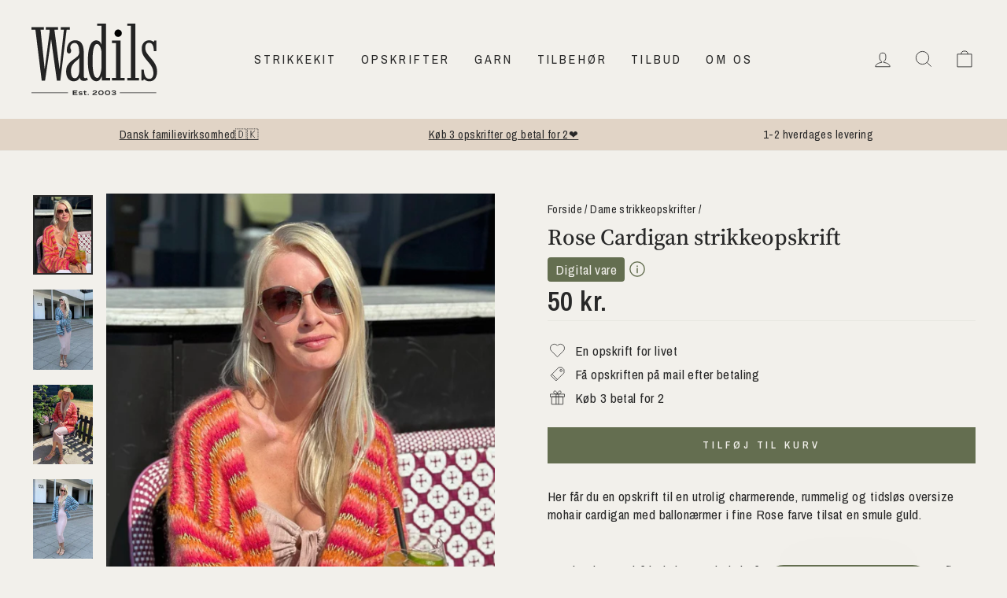

--- FILE ---
content_type: text/html; charset=utf-8
request_url: https://wadils.dk/collections/dame-strikkeopskrifter/products/rose-cardigan-strikkeopskrift
body_size: 51169
content:
<!doctype html>
<html class="no-js" lang="da" dir="ltr">
<head>

  <meta charset="utf-8">
  <meta http-equiv="X-UA-Compatible" content="IE=edge,chrome=1">
  <meta name="viewport" content="width=device-width,initial-scale=1">
  <meta name="theme-color" content="#646e50">

  <!-- Google Tag Manager -->
<script>(function(w,d,s,l,i){w[l]=w[l]||[];w[l].push({'gtm.start':
new Date().getTime(),event:'gtm.js'});var f=d.getElementsByTagName(s)[0],
j=d.createElement(s),dl=l!='dataLayer'?'&l='+l:'';j.async=true;j.src=
'https://www.googletagmanager.com/gtm.js?id='+i+dl;f.parentNode.insertBefore(j,f);
})(window,document,'script','dataLayer','GTM-N7W7R3W');</script>
<!-- End Google Tag Manager -->
  
  <link rel="canonical" href="https://wadils.dk/products/rose-cardigan-strikkeopskrift">
  <link rel="preconnect" href="https://cdn.shopify.com" crossorigin>
  <link rel="preconnect" href="https://fonts.shopifycdn.com" crossorigin>
  <link rel="dns-prefetch" href="https://productreviews.shopifycdn.com">
  <link rel="dns-prefetch" href="https://ajax.googleapis.com">
  <link rel="dns-prefetch" href="https://maps.googleapis.com">
  <link rel="dns-prefetch" href="https://maps.gstatic.com"><link rel="shortcut icon" href="//wadils.dk/cdn/shop/files/favicon-32x32_32x32.png?v=1738604214" type="image/png" /><title>Strikkeopskrift til Rose mohair cardigan - Køb her
&ndash; Wadils
</title>
<meta name="description" content="garn og strikkeopskrift til flot fler farvet cardigan, i blød mohair - køb strikkekit lige her hos Wadils."><meta property="og:site_name" content="Wadils">
<meta property="og:url" content="https://wadils.dk/products/rose-cardigan-strikkeopskrift">
<meta property="og:title" content="Rose Cardigan strikkeopskrift">
<meta property="og:type" content="product">
<meta property="og:description" content="garn og strikkeopskrift til flot fler farvet cardigan, i blød mohair - køb strikkekit lige her hos Wadils."><meta property="og:image" content="http://wadils.dk/cdn/shop/files/IMG_4606_ad40b98c-802c-4f65-abac-d235153a2931.jpg?v=1694264997">
  <meta property="og:image:secure_url" content="https://wadils.dk/cdn/shop/files/IMG_4606_ad40b98c-802c-4f65-abac-d235153a2931.jpg?v=1694264997">
  <meta property="og:image:width" content="1220">
  <meta property="og:image:height" content="1628"><meta name="twitter:site" content="@">
<meta name="twitter:card" content="summary_large_image">
<meta name="twitter:title" content="Rose Cardigan strikkeopskrift">
<meta name="twitter:description" content="garn og strikkeopskrift til flot fler farvet cardigan, i blød mohair - køb strikkekit lige her hos Wadils.">
<style data-shopify>@font-face {
  font-family: "Source Serif 4";
  font-weight: 500;
  font-style: normal;
  font-display: swap;
  src: url("//wadils.dk/cdn/fonts/source_serif_4/sourceserif4_n5.66195e19da512871e13720719446b02eb0ad6d08.woff2") format("woff2"),
       url("//wadils.dk/cdn/fonts/source_serif_4/sourceserif4_n5.7190fbb7deb53a7711fe3457e449d3c716a05f42.woff") format("woff");
}

  @font-face {
  font-family: "Archivo Narrow";
  font-weight: 400;
  font-style: normal;
  font-display: swap;
  src: url("//wadils.dk/cdn/fonts/archivo_narrow/archivonarrow_n4.5c3bab850a22055c235cf940f895d873a8689d70.woff2") format("woff2"),
       url("//wadils.dk/cdn/fonts/archivo_narrow/archivonarrow_n4.ea12dd22d3319d164475c1d047ae8f973041a9ff.woff") format("woff");
}


  @font-face {
  font-family: "Archivo Narrow";
  font-weight: 600;
  font-style: normal;
  font-display: swap;
  src: url("//wadils.dk/cdn/fonts/archivo_narrow/archivonarrow_n6.39db873f9e4e9c8ab7083354b267ce7500b7ee9e.woff2") format("woff2"),
       url("//wadils.dk/cdn/fonts/archivo_narrow/archivonarrow_n6.997d285d710a777a602467368cc2fbd11a20033e.woff") format("woff");
}

  @font-face {
  font-family: "Archivo Narrow";
  font-weight: 400;
  font-style: italic;
  font-display: swap;
  src: url("//wadils.dk/cdn/fonts/archivo_narrow/archivonarrow_i4.59445c13f0e607542640c8a56f31dcd8ed680cfa.woff2") format("woff2"),
       url("//wadils.dk/cdn/fonts/archivo_narrow/archivonarrow_i4.bbf26c99347034f8df1f87b08c4a929cfc5255c8.woff") format("woff");
}

  @font-face {
  font-family: "Archivo Narrow";
  font-weight: 600;
  font-style: italic;
  font-display: swap;
  src: url("//wadils.dk/cdn/fonts/archivo_narrow/archivonarrow_i6.21c69730cb55f9ff454529f520897ee241e78c97.woff2") format("woff2"),
       url("//wadils.dk/cdn/fonts/archivo_narrow/archivonarrow_i6.6c25ccdf80ef4616ffdc61ea3e51d7ed480f0d13.woff") format("woff");
}

</style><link href="//wadils.dk/cdn/shop/t/21/assets/theme.css?v=34064160445186506211764922392" rel="stylesheet" type="text/css" media="all" />
<style data-shopify>:root {
    --typeHeaderPrimary: "Source Serif 4";
    --typeHeaderFallback: serif;
    --typeHeaderSize: 44px;
    --typeHeaderWeight: 500;
    --typeHeaderLineHeight: 1.1;
    --typeHeaderSpacing: 0.0em;

    --typeBasePrimary:"Archivo Narrow";
    --typeBaseFallback:sans-serif;
    --typeBaseSize: 17px;
    --typeBaseWeight: 400;
    --typeBaseSpacing: 0.025em;
    --typeBaseLineHeight: 1.4;

    --typeCollectionTitle: 18px;

    --iconWeight: 2px;
    --iconLinecaps: miter;

    
      --buttonRadius: 0px;
    

    --colorGridOverlayOpacity: 0.1;
  }

  .placeholder-content {
    background-image: linear-gradient(100deg, rgba(0,0,0,0) 40%, rgba(0, 0, 0, 0.0) 63%, rgba(0,0,0,0) 79%);
  }</style>
  <link href="//wadils.dk/cdn/shop/t/21/assets/custom.css?v=15245061566260547941736495474" rel="stylesheet" type="text/css" media="all" />
  <link href="//wadils.dk/cdn/shop/t/21/assets/app.css?v=74441532834099904941736495470" rel="stylesheet" type="text/css" media="all" />

  
<style>
  .shopify-pc__banner__dialog,
  .shopify-pc__prefs__dialog {
    width: 450px !important;
    position: fixed !important; /* Make sure the element is positioned absolutely or relatively */
    left: 50% !important;
    top: 50% !important;
    transform: translate(-50%,-50%) !important;
    max-height: max-content !important;
    color: #000000 !important;
    background-color: #f2f0eb !important;
    box-shadow: 0 0 100vh 100vw rgba(0,0,0,0.5) !important;
    border-radius: 0px !important;
    max-width: calc(100% - 2rem) !important;
    overflow-y: auto !important;
    padding: 20px !important;
  }


  .shopify-pc__prefs__dialog {
    width: calc(100% - 10rem) !important;
    max-width: calc(100% - 2rem) !important;
  }

  @media (max-width: 768px) {
    .shopify-pc__banner__dialog,
    .shopify-pc__prefs__dialog {
      max-height: calc(100% - 2rem) !important;
      max-width: calc(100% - 2rem) !important;
      width: calc(100% - 2rem) !important;
    }
  }

  .shopify-pc__banner__dialog h2,
  .shopify-pc__banner__dialog a,
  .shopify-pc__prefs__dialog h2,
  .shopify-pc__prefs__dialog a,
  .shopify-pc__prefs__dialog h3,
  .shopify-pc__prefs__dialog h4,
  .shopify-pc__prefs__dialog h5,
  .shopify-pc__prefs__dialog h6,
  .shopify-pc__prefs__dialog ul,
  .shopify-pc__prefs__dialog ol,
  .shopify-pc__prefs__dialog li,
  .shopify-pc__prefs__dialog p,
  .shopify-pc__prefs__dialog label,
  .shopify-pc__banner__dialog label {
    color: #000000 !important;
  }

  .shopify-pc__banner__dialog

  .shopify-pc__banner__body p {
    color: #000000 !important;
  }

  .shopify-pc__prefs__option label span svg {
    background: hsl(0deg, 0%, 100%, 100%) !important;
    border-radius: 3px !important;
  }

  .shopify-pc__prefs__option label span {
    background: hsl(0deg, 0%, 100%, 100%) !important;
  }

  .shopify-pc__prefs__option label span svg path {
    fill: #333333 !important;
  }



  .shopify-pc__banner__dialog button {
    line-height: 0% !important;
  }

  #shopify-pc__banner__btn-manage-prefs {
    text-decoration: none !important;
    font-family: inherit !important;
    font-size: 100% !important;
    flex-basis: 50% !important;
    border-radius: 0px !important;
    line-height: 120% !important;
    height: unset !important;
    text-align: center !important;
    color: #000000 !important;
    background: #f2f0eb !important;
    border: 1px solid #919191 !important;
  }

  #shopify-pc__banner__btn-manage-prefs button {
    text-transform: none !important;
  }

  .shopify-pc__banner__btns {
    display: grid !important;
    gap: 12px !important;
    grid-template-columns: repeat(2, 1fr) !important;
    grid-template-rows: repeat(2, 1fr) !important;
    grid-column-gap: 0px;
    grid-row-gap: 0px;
    max-height: 120px !important;
  }

  .shopify-pc__banner__btn-manage-prefs {
    display: flex !important;
    justify-content: center !important;
    padding: 10px !important;
    align-items: center !important;
    grid-area: 1 / 1 / 2 / 2 !important;
    margin: 0 !important;
  }

  .shopify-pc__banner__dialog button.shopify-pc__banner__btn-accept {
    border: 1px solid #ffffff !important;
    color: #ffffff !important;
    background: #646e50 !important;
    border-radius: 0px !important;
  }

  .shopify-pc__banner__btn-accept {
    display: flex !important;
    padding: 10px;
    justify-content: center !important;
    align-items: center !important;
    grid-area: 1 / 2 / 2 / 3 !important;
    margin: 0 !important;
    border-radius: 0px !important;
  }

  .shopify-pc__banner__btn-decline {
    display: flex !important;
    justify-content: center !important;
    align-items: center !important;
    grid-area: 2 / 1 / 3 / 3 !important;
    padding: 10px !important;
    margin: 0 !important;
    max-height: 100px !important;
    height: 100% !important;
    border-radius: 0px !important;
  }

  button#shopify-pc__banner__btn-decline {
    text-decoration: underline !important;
    background: #f2f0eb !important;
    border: 1px solid #f2f0eb !important;
    color: #282828 !important;
    padding: 10px !important;
    margin: 0 !important;
    max-height: 100px !important;
    height: 100% !important;
    border-radius: 0px !important;
  }

  #shopify-pc__prefs__header-accept {
    color: #ffffff !important;
    background: #646e50 !important;
    border: 1px solid #ffffff !important;
    border-radius: 0px !important;
  }

  #shopify-pc__prefs__header-decline {
    color: #282828 !important;
    background: #f2f0eb !important;
    border: 1px solid #ffffff !important;
    border-radius: 0px !important;
  }

  #shopify-pc__prefs__header-save {
    color: #ffffff !important;
    background: #646e50 !important;
    border: 1px solid #f2f0eb !important;
    border-radius: 0px !important;
  }

  #shopify-pc__banner {
    height: fit-content !important;
  }
</style>



  <script>
    document.documentElement.className = document.documentElement.className.replace('no-js', 'js');

    window.theme = window.theme || {};
    window.custom = window.custom || {};
    theme.routes = {
      home: "/",
      cart: "/cart.js",
      cartPage: "/cart",
      cartAdd: "/cart/add.js",
      cartChange: "/cart/change.js",
      search: "/search"
    };
    theme.strings = {
      soldOut: "Udsolgt",
      unavailable: "Ikke tilgængelig",
      inStockLabel: "På lager, klar til afsendelse",
      oneStockLabel: "Lavt lager - [count] vare tilbage",
      otherStockLabel: "Lavt lager - [count] varer tilbage",
      willNotShipUntil: "Klar til afsendelse [date]",
      willBeInStockAfter: "Tilbage på lager [date]",
      waitingForStock: "Inventar på vej",
      savePrice: "Spar [saved_amount] ",
      cartEmpty: "Din kurv er tom",
      cartTermsConfirmation: "Du skal acceptere handelsbetingelserne",
      searchCollections: "Kollektioner",
      searchPages: "Sider",
      searchArticles: "Artiker",
      productFrom: "Fra ",
    };
    theme.settings = {
      cartType: "drawer",
      isCustomerTemplate: false,
      moneyFormat: "{{amount_no_decimals}} kr.",
      saveType: "percent",
      productImageSize: "natural",
      productImageCover: false,
      predictiveSearch: true,
      predictiveSearchType: "product,article,page,collection",
      predictiveSearchVendor: false,
      predictiveSearchPrice: false,
      quickView: false,
      themeName: 'Impulse',
      themeVersion: "7.1.0"
    };
  </script>

  <script src="//wadils.dk/cdn/shop/t/21/assets/app.js?v=69478354335121212371736495471" defer="defer"></script>
  <script>window.performance && window.performance.mark && window.performance.mark('shopify.content_for_header.start');</script><meta name="google-site-verification" content="2w8USHyOw1XxqBRMlsDOujiyo_BjvYvm4TYxsdiHVjo">
<meta name="facebook-domain-verification" content="iy9e83w5819gkv6qdmf00gf72mq6uj">
<meta id="shopify-digital-wallet" name="shopify-digital-wallet" content="/71370146077/digital_wallets/dialog">
<link rel="alternate" type="application/json+oembed" href="https://wadils.dk/products/rose-cardigan-strikkeopskrift.oembed">
<script async="async" src="/checkouts/internal/preloads.js?locale=da-DK"></script>
<script id="shopify-features" type="application/json">{"accessToken":"e81f195ed4f31502c7a694917e8d473b","betas":["rich-media-storefront-analytics"],"domain":"wadils.dk","predictiveSearch":true,"shopId":71370146077,"locale":"da"}</script>
<script>var Shopify = Shopify || {};
Shopify.shop = "wadils-dkk.myshopify.com";
Shopify.locale = "da";
Shopify.currency = {"active":"DKK","rate":"1.0"};
Shopify.country = "DK";
Shopify.theme = {"name":"Edition-dev-3","id":176879632710,"schema_name":"Impulse","schema_version":"7.1.0","theme_store_id":null,"role":"main"};
Shopify.theme.handle = "null";
Shopify.theme.style = {"id":null,"handle":null};
Shopify.cdnHost = "wadils.dk/cdn";
Shopify.routes = Shopify.routes || {};
Shopify.routes.root = "/";</script>
<script type="module">!function(o){(o.Shopify=o.Shopify||{}).modules=!0}(window);</script>
<script>!function(o){function n(){var o=[];function n(){o.push(Array.prototype.slice.apply(arguments))}return n.q=o,n}var t=o.Shopify=o.Shopify||{};t.loadFeatures=n(),t.autoloadFeatures=n()}(window);</script>
<script id="shop-js-analytics" type="application/json">{"pageType":"product"}</script>
<script defer="defer" async type="module" src="//wadils.dk/cdn/shopifycloud/shop-js/modules/v2/client.init-shop-cart-sync_DRC1jiY2.da.esm.js"></script>
<script defer="defer" async type="module" src="//wadils.dk/cdn/shopifycloud/shop-js/modules/v2/chunk.common_CrN0W3AX.esm.js"></script>
<script defer="defer" async type="module" src="//wadils.dk/cdn/shopifycloud/shop-js/modules/v2/chunk.modal_B5qjH7Fp.esm.js"></script>
<script type="module">
  await import("//wadils.dk/cdn/shopifycloud/shop-js/modules/v2/client.init-shop-cart-sync_DRC1jiY2.da.esm.js");
await import("//wadils.dk/cdn/shopifycloud/shop-js/modules/v2/chunk.common_CrN0W3AX.esm.js");
await import("//wadils.dk/cdn/shopifycloud/shop-js/modules/v2/chunk.modal_B5qjH7Fp.esm.js");

  window.Shopify.SignInWithShop?.initShopCartSync?.({"fedCMEnabled":true,"windoidEnabled":true});

</script>
<script>(function() {
  var isLoaded = false;
  function asyncLoad() {
    if (isLoaded) return;
    isLoaded = true;
    var urls = ["https:\/\/static.klaviyo.com\/onsite\/js\/klaviyo.js?company_id=WFQR2S\u0026shop=wadils-dkk.myshopify.com","https:\/\/cdn1.profitmetrics.io\/54BE494AB7500ACD\/shopify-bundle.js?shop=wadils-dkk.myshopify.com","\/\/cdn.shopify.com\/proxy\/bd34f9b5d87bd436c1046430ebc61cdae3008a1a72bcf90bd63892ebdf245f73\/widget.cdn.sprii.io\/sprii-checkout-shopify.js?ver=1729517658742\u0026shop=wadils-dkk.myshopify.com\u0026sp-cache-control=cHVibGljLCBtYXgtYWdlPTkwMA","https:\/\/api.reaktion.com\/assets\/tracking\/store.js?s=rFqUSIUHV2plPfsfSRsbT5KpGOZvvXwq\u0026shop=wadils-dkk.myshopify.com","https:\/\/candyrack.ds-cdn.com\/static\/main.js?shop=wadils-dkk.myshopify.com"];
    for (var i = 0; i < urls.length; i++) {
      var s = document.createElement('script');
      s.type = 'text/javascript';
      s.async = true;
      s.src = urls[i];
      var x = document.getElementsByTagName('script')[0];
      x.parentNode.insertBefore(s, x);
    }
  };
  if(window.attachEvent) {
    window.attachEvent('onload', asyncLoad);
  } else {
    window.addEventListener('load', asyncLoad, false);
  }
})();</script>
<script id="__st">var __st={"a":71370146077,"offset":3600,"reqid":"42566eaa-642a-4fc6-a251-708911f89e0d-1769655685","pageurl":"wadils.dk\/collections\/dame-strikkeopskrifter\/products\/rose-cardigan-strikkeopskrift","u":"cdfa3402ca13","p":"product","rtyp":"product","rid":8159745474845};</script>
<script>window.ShopifyPaypalV4VisibilityTracking = true;</script>
<script id="captcha-bootstrap">!function(){'use strict';const t='contact',e='account',n='new_comment',o=[[t,t],['blogs',n],['comments',n],[t,'customer']],c=[[e,'customer_login'],[e,'guest_login'],[e,'recover_customer_password'],[e,'create_customer']],r=t=>t.map((([t,e])=>`form[action*='/${t}']:not([data-nocaptcha='true']) input[name='form_type'][value='${e}']`)).join(','),a=t=>()=>t?[...document.querySelectorAll(t)].map((t=>t.form)):[];function s(){const t=[...o],e=r(t);return a(e)}const i='password',u='form_key',d=['recaptcha-v3-token','g-recaptcha-response','h-captcha-response',i],f=()=>{try{return window.sessionStorage}catch{return}},m='__shopify_v',_=t=>t.elements[u];function p(t,e,n=!1){try{const o=window.sessionStorage,c=JSON.parse(o.getItem(e)),{data:r}=function(t){const{data:e,action:n}=t;return t[m]||n?{data:e,action:n}:{data:t,action:n}}(c);for(const[e,n]of Object.entries(r))t.elements[e]&&(t.elements[e].value=n);n&&o.removeItem(e)}catch(o){console.error('form repopulation failed',{error:o})}}const l='form_type',E='cptcha';function T(t){t.dataset[E]=!0}const w=window,h=w.document,L='Shopify',v='ce_forms',y='captcha';let A=!1;((t,e)=>{const n=(g='f06e6c50-85a8-45c8-87d0-21a2b65856fe',I='https://cdn.shopify.com/shopifycloud/storefront-forms-hcaptcha/ce_storefront_forms_captcha_hcaptcha.v1.5.2.iife.js',D={infoText:'Beskyttet af hCaptcha',privacyText:'Beskyttelse af persondata',termsText:'Vilkår'},(t,e,n)=>{const o=w[L][v],c=o.bindForm;if(c)return c(t,g,e,D).then(n);var r;o.q.push([[t,g,e,D],n]),r=I,A||(h.body.append(Object.assign(h.createElement('script'),{id:'captcha-provider',async:!0,src:r})),A=!0)});var g,I,D;w[L]=w[L]||{},w[L][v]=w[L][v]||{},w[L][v].q=[],w[L][y]=w[L][y]||{},w[L][y].protect=function(t,e){n(t,void 0,e),T(t)},Object.freeze(w[L][y]),function(t,e,n,w,h,L){const[v,y,A,g]=function(t,e,n){const i=e?o:[],u=t?c:[],d=[...i,...u],f=r(d),m=r(i),_=r(d.filter((([t,e])=>n.includes(e))));return[a(f),a(m),a(_),s()]}(w,h,L),I=t=>{const e=t.target;return e instanceof HTMLFormElement?e:e&&e.form},D=t=>v().includes(t);t.addEventListener('submit',(t=>{const e=I(t);if(!e)return;const n=D(e)&&!e.dataset.hcaptchaBound&&!e.dataset.recaptchaBound,o=_(e),c=g().includes(e)&&(!o||!o.value);(n||c)&&t.preventDefault(),c&&!n&&(function(t){try{if(!f())return;!function(t){const e=f();if(!e)return;const n=_(t);if(!n)return;const o=n.value;o&&e.removeItem(o)}(t);const e=Array.from(Array(32),(()=>Math.random().toString(36)[2])).join('');!function(t,e){_(t)||t.append(Object.assign(document.createElement('input'),{type:'hidden',name:u})),t.elements[u].value=e}(t,e),function(t,e){const n=f();if(!n)return;const o=[...t.querySelectorAll(`input[type='${i}']`)].map((({name:t})=>t)),c=[...d,...o],r={};for(const[a,s]of new FormData(t).entries())c.includes(a)||(r[a]=s);n.setItem(e,JSON.stringify({[m]:1,action:t.action,data:r}))}(t,e)}catch(e){console.error('failed to persist form',e)}}(e),e.submit())}));const S=(t,e)=>{t&&!t.dataset[E]&&(n(t,e.some((e=>e===t))),T(t))};for(const o of['focusin','change'])t.addEventListener(o,(t=>{const e=I(t);D(e)&&S(e,y())}));const B=e.get('form_key'),M=e.get(l),P=B&&M;t.addEventListener('DOMContentLoaded',(()=>{const t=y();if(P)for(const e of t)e.elements[l].value===M&&p(e,B);[...new Set([...A(),...v().filter((t=>'true'===t.dataset.shopifyCaptcha))])].forEach((e=>S(e,t)))}))}(h,new URLSearchParams(w.location.search),n,t,e,['guest_login'])})(!0,!0)}();</script>
<script integrity="sha256-4kQ18oKyAcykRKYeNunJcIwy7WH5gtpwJnB7kiuLZ1E=" data-source-attribution="shopify.loadfeatures" defer="defer" src="//wadils.dk/cdn/shopifycloud/storefront/assets/storefront/load_feature-a0a9edcb.js" crossorigin="anonymous"></script>
<script data-source-attribution="shopify.dynamic_checkout.dynamic.init">var Shopify=Shopify||{};Shopify.PaymentButton=Shopify.PaymentButton||{isStorefrontPortableWallets:!0,init:function(){window.Shopify.PaymentButton.init=function(){};var t=document.createElement("script");t.src="https://wadils.dk/cdn/shopifycloud/portable-wallets/latest/portable-wallets.da.js",t.type="module",document.head.appendChild(t)}};
</script>
<script data-source-attribution="shopify.dynamic_checkout.buyer_consent">
  function portableWalletsHideBuyerConsent(e){var t=document.getElementById("shopify-buyer-consent"),n=document.getElementById("shopify-subscription-policy-button");t&&n&&(t.classList.add("hidden"),t.setAttribute("aria-hidden","true"),n.removeEventListener("click",e))}function portableWalletsShowBuyerConsent(e){var t=document.getElementById("shopify-buyer-consent"),n=document.getElementById("shopify-subscription-policy-button");t&&n&&(t.classList.remove("hidden"),t.removeAttribute("aria-hidden"),n.addEventListener("click",e))}window.Shopify?.PaymentButton&&(window.Shopify.PaymentButton.hideBuyerConsent=portableWalletsHideBuyerConsent,window.Shopify.PaymentButton.showBuyerConsent=portableWalletsShowBuyerConsent);
</script>
<script data-source-attribution="shopify.dynamic_checkout.cart.bootstrap">document.addEventListener("DOMContentLoaded",(function(){function t(){return document.querySelector("shopify-accelerated-checkout-cart, shopify-accelerated-checkout")}if(t())Shopify.PaymentButton.init();else{new MutationObserver((function(e,n){t()&&(Shopify.PaymentButton.init(),n.disconnect())})).observe(document.body,{childList:!0,subtree:!0})}}));
</script>
<script id='scb4127' type='text/javascript' async='' src='https://wadils.dk/cdn/shopifycloud/privacy-banner/storefront-banner.js'></script>
<script>window.performance && window.performance.mark && window.performance.mark('shopify.content_for_header.end');</script>

  <script src="//wadils.dk/cdn/shop/t/21/assets/vendor-scripts-v11.js" defer="defer"></script><script src="//wadils.dk/cdn/shop/t/21/assets/theme.js?v=107458003696741331861736495477" defer="defer"></script>

  
  <script src="//wadils.dk/cdn/shop/t/21/assets/custom-cart-terms.js?v=74980869932298337621736495473" defer="defer"></script>
  <script src="//wadils.dk/cdn/shop/t/21/assets/custom.js?v=137132136163503281531736495475" defer="defer"></script>

  <!-- Ønskeskyen / Heylink tracking -->
    <script src='https://tag.heylink.com/ec052153-56b0-4dbb-b97e-415744028279/script.js' defer></script>
    <script type="application/javascript" src="https://storage.googleapis.com/gowish-button-prod/js/gowish-iframe.js" data-use-btn="true"" id="gowish-iframescript" defer></script>
    <link rel="stylesheet" href="https://storage.googleapis.com/gowish-button-prod/css/gowish-iframe.css">
  <!-- End Ønskeskyen / Heylink tracking -->
  <script type="text/javascript">
    (function(c,l,a,r,i,t,y){
        c[a]=c[a]||function(){(c[a].q=c[a].q||[]).push(arguments)};
        t=l.createElement(r);t.async=1;t.src="https://www.clarity.ms/tag/"+i;
        y=l.getElementsByTagName(r)[0];y.parentNode.insertBefore(t,y);
    })(window, document, "clarity", "script", "qk4y0dufo9");
</script>
<!-- BEGIN app block: shopify://apps/klaviyo-email-marketing-sms/blocks/klaviyo-onsite-embed/2632fe16-c075-4321-a88b-50b567f42507 -->












  <script async src="https://static.klaviyo.com/onsite/js/WFQR2S/klaviyo.js?company_id=WFQR2S"></script>
  <script>!function(){if(!window.klaviyo){window._klOnsite=window._klOnsite||[];try{window.klaviyo=new Proxy({},{get:function(n,i){return"push"===i?function(){var n;(n=window._klOnsite).push.apply(n,arguments)}:function(){for(var n=arguments.length,o=new Array(n),w=0;w<n;w++)o[w]=arguments[w];var t="function"==typeof o[o.length-1]?o.pop():void 0,e=new Promise((function(n){window._klOnsite.push([i].concat(o,[function(i){t&&t(i),n(i)}]))}));return e}}})}catch(n){window.klaviyo=window.klaviyo||[],window.klaviyo.push=function(){var n;(n=window._klOnsite).push.apply(n,arguments)}}}}();</script>

  
    <script id="viewed_product">
      if (item == null) {
        var _learnq = _learnq || [];

        var MetafieldReviews = null
        var MetafieldYotpoRating = null
        var MetafieldYotpoCount = null
        var MetafieldLooxRating = null
        var MetafieldLooxCount = null
        var okendoProduct = null
        var okendoProductReviewCount = null
        var okendoProductReviewAverageValue = null
        try {
          // The following fields are used for Customer Hub recently viewed in order to add reviews.
          // This information is not part of __kla_viewed. Instead, it is part of __kla_viewed_reviewed_items
          MetafieldReviews = {};
          MetafieldYotpoRating = null
          MetafieldYotpoCount = null
          MetafieldLooxRating = null
          MetafieldLooxCount = null

          okendoProduct = null
          // If the okendo metafield is not legacy, it will error, which then requires the new json formatted data
          if (okendoProduct && 'error' in okendoProduct) {
            okendoProduct = null
          }
          okendoProductReviewCount = okendoProduct ? okendoProduct.reviewCount : null
          okendoProductReviewAverageValue = okendoProduct ? okendoProduct.reviewAverageValue : null
        } catch (error) {
          console.error('Error in Klaviyo onsite reviews tracking:', error);
        }

        var item = {
          Name: "Rose Cardigan strikkeopskrift",
          ProductID: 8159745474845,
          Categories: ["Alt til vinteren","Cardigan strikkeopskrifter","Dame strikkeopskrifter","Ikke nedsat","Mohair opskrifter","Nemme Strikkeopskrifter","Sommer strikkeopskrifter","Sommerkollektion","Strikkeopskrifter"],
          ImageURL: "https://wadils.dk/cdn/shop/files/IMG_4606_ad40b98c-802c-4f65-abac-d235153a2931_grande.jpg?v=1694264997",
          URL: "https://wadils.dk/products/rose-cardigan-strikkeopskrift",
          Brand: "Wadils",
          Price: "50 kr.",
          Value: "50",
          CompareAtPrice: "0 kr."
        };
        _learnq.push(['track', 'Viewed Product', item]);
        _learnq.push(['trackViewedItem', {
          Title: item.Name,
          ItemId: item.ProductID,
          Categories: item.Categories,
          ImageUrl: item.ImageURL,
          Url: item.URL,
          Metadata: {
            Brand: item.Brand,
            Price: item.Price,
            Value: item.Value,
            CompareAtPrice: item.CompareAtPrice
          },
          metafields:{
            reviews: MetafieldReviews,
            yotpo:{
              rating: MetafieldYotpoRating,
              count: MetafieldYotpoCount,
            },
            loox:{
              rating: MetafieldLooxRating,
              count: MetafieldLooxCount,
            },
            okendo: {
              rating: okendoProductReviewAverageValue,
              count: okendoProductReviewCount,
            }
          }
        }]);
      }
    </script>
  




  <script>
    window.klaviyoReviewsProductDesignMode = false
  </script>







<!-- END app block --><!-- BEGIN app block: shopify://apps/triplewhale/blocks/triple_pixel_snippet/483d496b-3f1a-4609-aea7-8eee3b6b7a2a --><link rel='preconnect dns-prefetch' href='https://api.config-security.com/' crossorigin />
<link rel='preconnect dns-prefetch' href='https://conf.config-security.com/' crossorigin />
<script>
/* >> TriplePixel :: start*/
window.TriplePixelData={TripleName:"wadils-dkk.myshopify.com",ver:"2.16",plat:"SHOPIFY",isHeadless:false,src:'SHOPIFY_EXT',product:{id:"8159745474845",name:`Rose Cardigan strikkeopskrift`,price:"50",variant:"44476519088413"},search:"",collection:"602838073670",cart:"drawer",template:"product",curr:"DKK" || "DKK"},function(W,H,A,L,E,_,B,N){function O(U,T,P,H,R){void 0===R&&(R=!1),H=new XMLHttpRequest,P?(H.open("POST",U,!0),H.setRequestHeader("Content-Type","text/plain")):H.open("GET",U,!0),H.send(JSON.stringify(P||{})),H.onreadystatechange=function(){4===H.readyState&&200===H.status?(R=H.responseText,U.includes("/first")?eval(R):P||(N[B]=R)):(299<H.status||H.status<200)&&T&&!R&&(R=!0,O(U,T-1,P))}}if(N=window,!N[H+"sn"]){N[H+"sn"]=1,L=function(){return Date.now().toString(36)+"_"+Math.random().toString(36)};try{A.setItem(H,1+(0|A.getItem(H)||0)),(E=JSON.parse(A.getItem(H+"U")||"[]")).push({u:location.href,r:document.referrer,t:Date.now(),id:L()}),A.setItem(H+"U",JSON.stringify(E))}catch(e){}var i,m,p;A.getItem('"!nC`')||(_=A,A=N,A[H]||(E=A[H]=function(t,e,i){return void 0===i&&(i=[]),"State"==t?E.s:(W=L(),(E._q=E._q||[]).push([W,t,e].concat(i)),W)},E.s="Installed",E._q=[],E.ch=W,B="configSecurityConfModel",N[B]=1,O("https://conf.config-security.com/model",5),i=L(),m=A[atob("c2NyZWVu")],_.setItem("di_pmt_wt",i),p={id:i,action:"profile",avatar:_.getItem("auth-security_rand_salt_"),time:m[atob("d2lkdGg=")]+":"+m[atob("aGVpZ2h0")],host:A.TriplePixelData.TripleName,plat:A.TriplePixelData.plat,url:window.location.href.slice(0,500),ref:document.referrer,ver:A.TriplePixelData.ver},O("https://api.config-security.com/event",5,p),O("https://api.config-security.com/first?host=".concat(p.host,"&plat=").concat(p.plat),5)))}}("","TriplePixel",localStorage);
/* << TriplePixel :: end*/
</script>



<!-- END app block --><!-- BEGIN app block: shopify://apps/eg-auto-add-to-cart/blocks/app-embed/0f7d4f74-1e89-4820-aec4-6564d7e535d2 -->










  
    <script
      async
      type="text/javascript"
      src="https://cdn.506.io/eg/script.js?shop=wadils-dkk.myshopify.com&v=7"
    ></script>
  



  <meta id="easygift-shop" itemid="c2hvcF8kXzE3Njk2NTU2ODU=" content="{&quot;isInstalled&quot;:true,&quot;installedOn&quot;:&quot;2023-09-15T10:12:24.823Z&quot;,&quot;appVersion&quot;:&quot;3.0&quot;,&quot;subscriptionName&quot;:&quot;Unlimited&quot;,&quot;cartAnalytics&quot;:true,&quot;freeTrialEndsOn&quot;:null,&quot;settings&quot;:{&quot;reminderBannerStyle&quot;:{&quot;position&quot;:{&quot;horizontal&quot;:&quot;right&quot;,&quot;vertical&quot;:&quot;bottom&quot;},&quot;primaryColor&quot;:&quot;#3A3A3A&quot;,&quot;cssStyles&quot;:&quot;&quot;,&quot;headerText&quot;:&quot;Klik her for at se din gave&quot;,&quot;subHeaderText&quot;:null,&quot;showImage&quot;:true,&quot;imageUrl&quot;:&quot;https:\/\/cdn.506.io\/eg\/eg_notification_default_512x512.png&quot;,&quot;displayAfter&quot;:5,&quot;closingMode&quot;:&quot;doNotAutoClose&quot;,&quot;selfcloseAfter&quot;:5,&quot;reshowBannerAfter&quot;:&quot;everyNewSession&quot;},&quot;addedItemIdentifier&quot;:&quot;_Gifted&quot;,&quot;ignoreOtherAppLineItems&quot;:null,&quot;customVariantsInfoLifetimeMins&quot;:1440,&quot;redirectPath&quot;:null,&quot;ignoreNonStandardCartRequests&quot;:false,&quot;bannerStyle&quot;:{&quot;position&quot;:{&quot;horizontal&quot;:&quot;right&quot;,&quot;vertical&quot;:&quot;bottom&quot;},&quot;primaryColor&quot;:&quot;#3A3A3A&quot;,&quot;cssStyles&quot;:null},&quot;themePresetId&quot;:&quot;0&quot;,&quot;notificationStyle&quot;:{&quot;position&quot;:{&quot;horizontal&quot;:&quot;right&quot;,&quot;vertical&quot;:&quot;bottom&quot;},&quot;primaryColor&quot;:&quot;#3A3A3A&quot;,&quot;duration&quot;:&quot;3.0&quot;,&quot;cssStyles&quot;:&quot;#aca-notifications-wrapper {\n  display: block;\n  right: 0;\n  bottom: 0;\n  position: fixed;\n  z-index: 99999999;\n  max-height: 100%;\n  overflow: auto;\n}\n.aca-notification-container {\n  display: flex;\n  flex-direction: row;\n  text-align: left;\n  font-size: 16px;\n  margin: 12px;\n  padding: 8px;\n  background-color: #FFFFFF;\n  width: fit-content;\n  box-shadow: rgb(170 170 170) 0px 0px 5px;\n  border-radius: 8px;\n  opacity: 0;\n  transition: opacity 0.4s ease-in-out;\n}\n.aca-notification-container .aca-notification-image {\n  display: flex;\n  align-items: center;\n  justify-content: center;\n  min-height: 60px;\n  min-width: 60px;\n  height: 60px;\n  width: 60px;\n  background-color: #FFFFFF;\n  margin: 8px;\n}\n.aca-notification-image img {\n  display: block;\n  max-width: 100%;\n  max-height: 100%;\n  width: auto;\n  height: auto;\n  border-radius: 6px;\n  box-shadow: rgba(99, 115, 129, 0.29) 0px 0px 4px 1px;\n}\n.aca-notification-container .aca-notification-text {\n  flex-grow: 1;\n  margin: 8px;\n  max-width: 260px;\n}\n.aca-notification-heading {\n  font-size: 24px;\n  margin: 0 0 0.3em 0;\n  line-height: normal;\n  word-break: break-word;\n  line-height: 1.2;\n  max-height: 3.6em;\n  overflow: hidden;\n  color: #3A3A3A;\n}\n.aca-notification-subheading {\n  font-size: 18px;\n  margin: 0;\n  line-height: normal;\n  word-break: break-word;\n  line-height: 1.4;\n  max-height: 5.6em;\n  overflow: hidden;\n  color: #3A3A3A;\n}\n@media screen and (max-width: 450px) {\n  #aca-notifications-wrapper {\n    left: 0;\n    right: 0;\n  }\n  .aca-notification-container {\n    width: auto;\n  }\n.aca-notification-container .aca-notification-text {\n    max-width: none;\n  }\n}&quot;,&quot;hasCustomizations&quot;:false},&quot;fetchCartData&quot;:false,&quot;useLocalStorage&quot;:{&quot;enabled&quot;:false,&quot;expiryMinutes&quot;:null},&quot;popupStyle&quot;:{&quot;closeModalOutsideClick&quot;:true,&quot;priceShowZeroDecimals&quot;:true,&quot;primaryColor&quot;:&quot;#3A3A3A&quot;,&quot;secondaryColor&quot;:&quot;#3A3A3A&quot;,&quot;cssStyles&quot;:null,&quot;hasCustomizations&quot;:false,&quot;addButtonText&quot;:&quot;Tilføj&quot;,&quot;dismissButtonText&quot;:&quot;Luk&quot;,&quot;outOfStockButtonText&quot;:&quot;Udsolgt&quot;,&quot;imageUrl&quot;:null,&quot;showProductLink&quot;:false,&quot;subscriptionLabel&quot;:&quot;Subscription Plan&quot;},&quot;refreshAfterBannerClick&quot;:false,&quot;disableReapplyRules&quot;:false,&quot;disableReloadOnFailedAddition&quot;:false,&quot;autoReloadCartPage&quot;:false,&quot;ajaxRedirectPath&quot;:null,&quot;allowSimultaneousRequests&quot;:false,&quot;applyRulesOnCheckout&quot;:false,&quot;enableCartCtrlOverrides&quot;:true,&quot;customRedirectFromCart&quot;:null,&quot;scriptSettings&quot;:{&quot;branding&quot;:{&quot;show&quot;:false,&quot;removalRequestSent&quot;:null},&quot;productPageRedirection&quot;:{&quot;enabled&quot;:false,&quot;products&quot;:[],&quot;redirectionURL&quot;:&quot;\/&quot;},&quot;debugging&quot;:{&quot;enabled&quot;:false,&quot;enabledOn&quot;:null,&quot;stringifyObj&quot;:false},&quot;customCSS&quot;:null,&quot;delayUpdates&quot;:2000,&quot;decodePayload&quot;:false,&quot;hideAlertsOnFrontend&quot;:false,&quot;removeEGPropertyFromSplitActionLineItems&quot;:false,&quot;fetchProductInfoFromSavedDomain&quot;:false,&quot;enableBuyNowInterceptions&quot;:false,&quot;removeProductsAddedFromExpiredRules&quot;:false,&quot;useFinalPrice&quot;:false,&quot;hideGiftedPropertyText&quot;:false,&quot;fetchCartDataBeforeRequest&quot;:false},&quot;accessToEnterprise&quot;:false},&quot;translations&quot;:null,&quot;defaultLocale&quot;:&quot;da&quot;,&quot;shopDomain&quot;:&quot;wadils.dk&quot;}">


<script defer>
  (async function() {
    try {

      const blockVersion = "v3"
      if (blockVersion != "v3") {
        return
      }

      let metaErrorFlag = false;
      if (metaErrorFlag) {
        return
      }

      // Parse metafields as JSON
      const metafields = {"easygift-rule-66755523d4f50313abfcdfee":{"schedule":{"enabled":false,"starts":null,"ends":null},"trigger":{"productTags":{"targets":[],"collectionInfo":null,"sellingPlan":null},"promoCode":null,"promoCodeDiscount":null,"type":"cartValue","minCartValue":499,"hasUpperCartValue":false,"upperCartValue":null,"products":[],"collections":[],"condition":null,"conditionMin":null,"conditionMax":null,"collectionSellingPlanType":null},"action":{"notification":{"enabled":true,"headerText":"Tillykke med dit gratis strikkekit","subHeaderText":"Ved køb over 499 kr. får nye kunder et gratis Basic Bluse kit","showImage":true,"imageUrl":"https:\/\/wadils.dk\/cdn\/shop\/files\/Basicblusemosgroen_1800x1800.jpg?v=1718959776"},"discount":{"issue":null,"type":"app","discountType":"percentage","title":"Gratis kit til nye kunder","createdByEasyGift":true,"easygiftAppDiscount":true,"value":100,"id":"gid:\/\/shopify\/DiscountAutomaticNode\/1815396385094"},"popupOptions":{"showVariantsSeparately":false,"headline":null,"subHeadline":null,"showItemsPrice":false,"popupDismissable":false,"subscriptionLabel":"Subscription Plan","imageUrl":null,"persistPopup":false,"rewardQuantity":1,"showDiscountedPrice":false,"hideOOSItems":false},"banner":{"redirectLink":null,"enabled":false,"headerText":null,"subHeaderText":null,"showImage":false,"imageUrl":null,"displayAfter":"5","closingMode":"doNotAutoClose","selfcloseAfter":"5","reshowBannerAfter":"everyNewSession"},"type":"addAutomatically","products":[{"name":"Basic Bluse strikkekit - Mosgrøn","variantId":"49937853514054","variantGid":"gid:\/\/shopify\/ProductVariant\/49937853514054","productGid":"gid:\/\/shopify\/Product\/8159749931293","quantity":1,"handle":"basic-bluse-strikkekit","price":"230.00","alerts":[]}],"limit":1,"preventProductRemoval":true,"addAvailableProducts":false},"targeting":{"link":{"destination":"home","data":null,"cookieLifetime":14},"additionalCriteria":{"geo":{"include":[],"exclude":[]},"hasOrderCountMax":false,"orderCountMax":null,"hasTotalSpentMax":null,"totalSpentMax":null,"type":null,"customerTags":[],"customerTagsExcluded":[],"customerId":[],"orderCount":null,"totalSpent":null},"type":"link"},"settings":{"worksInReverse":true,"runsOncePerSession":false,"preventAddedItemPurchase":false,"showReminderBanner":true},"translations":null,"_id":"66755523d4f50313abfcdfee","name":"Gratis Basic Bluse kit til nye kunder","store":"65042df88812cebfacf232d0","shop":"wadils-dkk","active":true,"createdAt":"2024-06-21T10:25:39.716Z","updatedAt":"2025-11-10T18:27:34.457Z","__v":0},"easygift-rule-682dbf2564771b1eb4c778fb":{"schedule":{"enabled":false,"starts":null,"ends":null},"trigger":{"productTags":{"targets":[],"collectionInfo":null,"sellingPlan":null},"promoCode":null,"promoCodeDiscount":null,"type":"cartValue","minCartValue":600,"hasUpperCartValue":false,"upperCartValue":null,"products":[],"collections":[],"condition":null,"conditionMin":null,"conditionMax":null,"collectionSellingPlanType":null},"action":{"notification":{"enabled":true,"headerText":"Tillykke med din gave!","subHeaderText":"Ved køb over 600 kr. får du lige nu en gave med","showImage":true,"imageUrl":"https:\/\/wadils.dk\/cdn\/shop\/files\/En_hemmelig_gave_1800x1800.png?v=1747038723"},"discount":{"issue":null,"type":"app","discountType":"percentage","title":"En gave fra os","createdByEasyGift":true,"easygiftAppDiscount":true,"value":100,"id":"gid:\/\/shopify\/DiscountAutomaticNode\/1815346184518"},"popupOptions":{"showVariantsSeparately":false,"headline":null,"subHeadline":null,"showItemsPrice":false,"popupDismissable":false,"imageUrl":null,"persistPopup":false,"rewardQuantity":1,"showDiscountedPrice":false,"hideOOSItems":false},"banner":{"redirectLink":null,"enabled":true,"headerText":"Få en gave ved køb 600 kr.","subHeaderText":"Som et tak fra os til dig!","showImage":true,"imageUrl":"https:\/\/wadils.dk\/cdn\/shop\/files\/En_hemmelig_gave_1800x1800.png?v=1747038723","displayAfter":"5","closingMode":"doNotAutoClose","selfcloseAfter":"5","reshowBannerAfter":"everyNewSession"},"type":"addAutomatically","products":[{"name":"En hemmelig gave - Default Title","variantId":"54478036894022","variantGid":"gid:\/\/shopify\/ProductVariant\/54478036894022","productGid":"gid:\/\/shopify\/Product\/15010314486086","quantity":1,"handle":"en-hemmelig-gave","price":"230.00"}],"limit":1,"preventProductRemoval":true,"addAvailableProducts":false},"targeting":{"link":{"destination":"collection","data":{"availablePublicationCount":2,"description":"Vil du spare penge og samtidig få masser af lækkert garn? Så er vores garnpakker det perfekte valg for dig. Hos Wadils tilbyder vi et bredt udvalg af garnpakker, hvor du kan få en bestemt mængde garn, der enten er angivet i kilo eller antal nøgler, til en fantastisk pris. Uanset om du er en dedikeret strikker, der strikker dagligt, eller bare elsker at have masser af garn i huset, så er det værd at købe stort ind. Spar stort med vores garnpakker Med vores garnpakker kan du spare op til 47 % sammenlignet med at købe garnet i mindre mængder. Vi tilbyder forskellige pakker, hvor du får en større mængde kvalitetsgarn leveret til en super pris. Vores garn, der kommer fra eget mærke, er af høj kvalitet og kommer i et bredt udvalg af farver, så du kan finde præcis det, der passer til dit næste projekt. Uanset om du strikker tøj til dig selv eller til gaver, er vores garnpakker et godt valg, hvis du gerne vil holde dine udgifter nede. Billige garnpakker med lammeuld garn Hvis du er lige så begejstret for at strikke med lammeuld garn som de fleste andre danske strikkeentusiaster, kan du lave en fantastisk handel hos os. Vi sælger nemlig lammeuld garn i pakker til nogle af markedets bedste priser. Nogle af garnpakkerne kommer sammen med en online opskrift, mens du i andre tilfælde kun køber selve garnet. Du kan evt. kombinere dit lammeuld garn med mohair garn eller alpaca garn, hvis du vil have glæde af de bedste egenskaber fra forskellige garntyper. Garnpakke leveret til din adresse Du kan shoppe garnpakker 24\/7 på vores webshop og få dem leveret direkte til dig. Vi leverer inden for få hverdage, så du kan komme i gang med dit strikkeprojekt uden unødig ventetid. Så hvad venter du på? Køb dine garnpakker i dag og spar penge samtidig med, at du får masser af lækkert garn til dit næste strikkeprojekt. Vi ser frem til at hjælpe dig med at finde de perfekte garnpakker til dine behov.","descriptionHtml":"\u003cp data-mce-fragment=\"1\"\u003eVil du spare penge og samtidig få masser af lækkert garn? Så er vores garnpakker det perfekte valg for dig.\u003cspan class=\"Apple-converted-space\" data-mce-fragment=\"1\"\u003e \u003c\/span\u003e\u003c\/p\u003e\n\u003cp data-mce-fragment=\"1\"\u003eHos Wadils tilbyder vi et bredt udvalg af garnpakker, hvor du kan få en bestemt mængde garn, der enten er angivet i kilo eller antal nøgler, til en fantastisk pris. Uanset om du er en dedikeret strikker, der strikker dagligt, eller bare elsker at have masser af garn i huset, så er det værd at købe stort ind.\u003cspan class=\"Apple-converted-space\" data-mce-fragment=\"1\"\u003e \u003c\/span\u003e\u003c\/p\u003e\n\u003ch2 data-mce-fragment=\"1\"\u003eSpar stort med vores garnpakker\u003c\/h2\u003e\n\u003cp data-mce-fragment=\"1\"\u003eMed vores garnpakker kan du spare op til 47 % sammenlignet med at købe garnet i mindre mængder.\u003cspan class=\"Apple-converted-space\" data-mce-fragment=\"1\"\u003e \u003c\/span\u003e\u003c\/p\u003e\n\u003cp data-mce-fragment=\"1\"\u003eVi tilbyder forskellige pakker, hvor du får en større mængde kvalitetsgarn leveret til en super pris. Vores \u003ca href=\"https:\/\/wadils.dk\/collections\/garn\" data-mce-fragment=\"1\" data-mce-href=\"https:\/\/wadils.dk\/collections\/garn\"\u003e\u003cspan data-mce-fragment=\"1\"\u003egarn\u003c\/span\u003e\u003c\/a\u003e, der kommer fra eget mærke, er af høj kvalitet og kommer i et bredt udvalg af farver, så du kan finde præcis det, der passer til dit næste projekt. Uanset om du strikker tøj til dig selv eller til gaver, er vores garnpakker et godt valg, hvis du gerne vil holde dine udgifter nede.\u003cspan class=\"Apple-converted-space\" data-mce-fragment=\"1\"\u003e \u003c\/span\u003e\u003c\/p\u003e\n\u003ch3 data-mce-fragment=\"1\"\u003eBillige garnpakker med lammeuld garn\u003c\/h3\u003e\n\u003cp data-mce-fragment=\"1\"\u003eHvis du er lige så begejstret for at strikke med \u003ca href=\"https:\/\/wadils.dk\/collections\/lammeuld-garn\" data-mce-fragment=\"1\" data-mce-href=\"https:\/\/wadils.dk\/collections\/lammeuld-garn\"\u003e\u003cspan data-mce-fragment=\"1\"\u003elammeuld garn\u003c\/span\u003e\u003c\/a\u003e som de fleste andre danske strikkeentusiaster, kan du lave en fantastisk handel hos os. Vi sælger nemlig lammeuld garn i pakker til nogle af markedets bedste priser. Nogle af garnpakkerne kommer sammen med en online opskrift, mens du i andre tilfælde kun køber selve garnet.\u003cspan class=\"Apple-converted-space\" data-mce-fragment=\"1\"\u003e \u003c\/span\u003e\u003c\/p\u003e\n\u003cp data-mce-fragment=\"1\"\u003eDu kan evt. kombinere dit lammeuld garn med \u003ca href=\"https:\/\/wadils.dk\/collections\/mohair-garn\" data-mce-fragment=\"1\" data-mce-href=\"https:\/\/wadils.dk\/collections\/mohair-garn\"\u003e\u003cspan data-mce-fragment=\"1\"\u003emohair garn\u003c\/span\u003e\u003c\/a\u003e eller \u003ca href=\"https:\/\/wadils.dk\/collections\/alpaca-garn\" data-mce-fragment=\"1\" data-mce-href=\"https:\/\/wadils.dk\/collections\/alpaca-garn\"\u003e\u003cspan data-mce-fragment=\"1\"\u003ealpaca garn\u003c\/span\u003e\u003c\/a\u003e, hvis du vil have glæde af de bedste egenskaber fra forskellige garntyper.\u003c\/p\u003e\n\u003ch3 data-mce-fragment=\"1\"\u003eGarnpakke leveret til din adresse\u003c\/h3\u003e\n\u003cp data-mce-fragment=\"1\"\u003eDu kan shoppe garnpakker 24\/7 på vores webshop og få dem leveret direkte til dig. Vi leverer inden for få hverdage, så du kan komme i gang med dit strikkeprojekt uden unødig ventetid.\u003cspan class=\"Apple-converted-space\" data-mce-fragment=\"1\"\u003e \u003c\/span\u003e\u003c\/p\u003e\n\u003cp data-mce-fragment=\"1\"\u003eSå hvad venter du på? Køb dine garnpakker i dag og spar penge samtidig med, at du får masser af lækkert garn til dit næste strikkeprojekt. Vi ser frem til at hjælpe dig med at finde de perfekte garnpakker til dine behov.\u003c\/p\u003e","handle":"garnpakker","id":"gid:\/\/shopify\/Collection\/602813006150","productsAutomaticallySortedCount":51,"productsCount":51,"productsManuallySortedCount":0,"publicationCount":3,"seo":{"description":"Vi forhandler strikkegarn med gode mængderabatter. Find vores mange skønne garnpakker her på siden og spar stort.","title":"Garnpakker I Spar op til 47 % på strikkegarn"},"ruleSet":{"appliedDisjunctively":true,"rules":[{"column":"TAG","condition":"garnpakke","relation":"EQUALS"},{"column":"TAG","condition":"garnpakker","relation":"EQUALS"}]},"sortOrder":"BEST_SELLING","storefrontId":"gid:\/\/shopify\/Collection\/602813006150","templateSuffix":"","title":"Garnpakker","updatedAt":"2025-05-21T10:40:17Z"},"cookieLifetime":2},"additionalCriteria":{"geo":{"include":[],"exclude":[]},"type":null,"customerTags":[],"customerTagsExcluded":[],"customerId":[],"orderCount":null,"hasOrderCountMax":false,"orderCountMax":null,"totalSpent":null,"hasTotalSpentMax":false,"totalSpentMax":null},"type":"link"},"settings":{"worksInReverse":true,"runsOncePerSession":false,"preventAddedItemPurchase":false,"showReminderBanner":true},"_id":"682dbf2564771b1eb4c778fb","name":"Gave til nye kunder","store":"65042df88812cebfacf232d0","shop":"wadils-dkk","active":true,"translations":null,"createdAt":"2025-05-21T11:55:17.016Z","updatedAt":"2025-11-10T16:47:24.410Z","__v":0},"easygift-rule-6879fe1f620b493aaef6e563":{"schedule":{"enabled":false,"starts":null,"ends":null},"trigger":{"productTags":{"targets":[],"collectionInfo":null,"sellingPlan":null},"promoCode":null,"promoCodeDiscount":null,"type":"cartValue","minCartValue":600,"hasUpperCartValue":false,"upperCartValue":null,"products":[],"collections":[],"condition":null,"conditionMin":null,"conditionMax":null,"collectionSellingPlanType":null},"action":{"notification":{"enabled":true,"headerText":"Tillykke med din gave!","subHeaderText":"Ved køb over 600 kr. får du lige nu få en gave","showImage":true,"imageUrl":"https:\/\/wadils.dk\/cdn\/shop\/files\/En_hemmelig_gave_1800x1800.png?v=1747045164"},"discount":{"issue":null,"type":"app","discountType":"percentage","title":"Gave til sms-listen","createdByEasyGift":true,"easygiftAppDiscount":true,"value":100,"id":"gid:\/\/shopify\/DiscountAutomaticNode\/1815364600134"},"popupOptions":{"showVariantsSeparately":false,"headline":null,"subHeadline":null,"showItemsPrice":false,"popupDismissable":false,"imageUrl":null,"persistPopup":false,"rewardQuantity":1,"showDiscountedPrice":false,"hideOOSItems":false},"banner":{"redirectLink":null,"enabled":true,"headerText":"Få din gave nu!","subHeaderText":"Ved køb over 600 kr. får du en gave med i ordren","showImage":true,"imageUrl":"https:\/\/wadils.dk\/cdn\/shop\/files\/En_hemmelig_gave_1800x1800.png?v=1747045164","displayAfter":"5","closingMode":"doNotAutoClose","selfcloseAfter":"5","reshowBannerAfter":"everyNewSession"},"type":"addAutomatically","products":[{"name":"En hemmelig gave - Default Title","variantId":"54478036894022","variantGid":"gid:\/\/shopify\/ProductVariant\/54478036894022","productGid":"gid:\/\/shopify\/Product\/15010314486086","quantity":1,"handle":"en-hemmelig-gave","price":"230.00"}],"limit":1,"preventProductRemoval":true,"addAvailableProducts":false},"targeting":{"link":{"destination":"collection","data":{"availablePublicationCount":3,"description":"","descriptionHtml":"","handle":"christoffers-24-ars-fodselsdag","id":"gid:\/\/shopify\/Collection\/664172101958","productsAutomaticallySortedCount":42,"productsCount":42,"productsManuallySortedCount":0,"publicationCount":3,"seo":{"description":null,"title":null},"ruleSet":{"appliedDisjunctively":false,"rules":[{"column":"TAG","condition":"tilbud","relation":"EQUALS"}]},"sortOrder":"BEST_SELLING","storefrontId":"gid:\/\/shopify\/Collection\/664172101958","templateSuffix":"","title":"Christoffers 24 års fødselsdag!","updatedAt":"2025-07-18T06:20:09Z"},"cookieLifetime":4},"additionalCriteria":{"geo":{"include":[],"exclude":[]},"type":null,"customerTags":[],"customerTagsExcluded":[],"customerId":[],"orderCount":null,"hasOrderCountMax":false,"orderCountMax":null,"totalSpent":null,"hasTotalSpentMax":false,"totalSpentMax":null},"type":"link"},"settings":{"worksInReverse":true,"runsOncePerSession":false,"preventAddedItemPurchase":true,"showReminderBanner":true},"_id":"6879fe1f620b493aaef6e563","name":"Gratis gave til SMS-liste","store":"65042df88812cebfacf232d0","shop":"wadils-dkk","active":true,"translations":null,"createdAt":"2025-07-18T07:56:15.665Z","updatedAt":"2025-11-10T17:23:04.773Z","__v":0},"easygift-rule-69329703eec241ce02601cf3":{"schedule":{"enabled":true,"starts":"2025-12-05T08:20:00Z","ends":"2026-01-24T08:20:00Z"},"trigger":{"productTags":{"targets":[],"collectionInfo":null,"sellingPlan":null},"promoCode":null,"promoCodeDiscount":null,"type":"cartValue","minCartValue":700,"hasUpperCartValue":false,"upperCartValue":null,"products":[],"collections":[],"condition":null,"conditionMin":null,"conditionMax":null,"collectionSellingPlanType":null},"action":{"notification":{"enabled":false,"headerText":null,"subHeaderText":null,"showImage":false,"imageUrl":""},"discount":{"issue":null,"type":"app","id":"gid:\/\/shopify\/DiscountAutomaticNode\/1827238314310","title":"Gratis Nissehue kit til VIP-kunder","createdByEasyGift":true,"easygiftAppDiscount":true,"discountType":"percentage","value":100},"popupOptions":{"showVariantsSeparately":false,"headline":"Tillykke med dit Nissehue kit!","subHeadline":"Ved køb over 700 kr får VIP-kunder lige nu et gratis kit❤️","showItemsPrice":true,"popupDismissable":false,"imageUrl":null,"persistPopup":false,"rewardQuantity":1,"showDiscountedPrice":true,"hideOOSItems":true},"banner":{"redirectLink":null,"enabled":true,"headerText":"Få et nissehue kit ved køb over 700 kr","subHeaderText":"Udløber snart❤️","showImage":true,"imageUrl":"https:\/\/wadils.dk\/cdn\/shop\/files\/Nissehuegammelrosa_1800x1800.jpg?v=1733824529","displayAfter":"5","closingMode":"doNotAutoClose","selfcloseAfter":"5","reshowBannerAfter":"everyNewSession"},"type":"offerToCustomer","products":[{"handle":"nissehue-strikkekit","title":"Nissehue strikkekit","id":"8626276729158","gid":"gid:\/\/shopify\/Product\/8626276729158","hasOnlyDefaultVariant":false,"variants":[{"title":"Gammel rosa","displayName":"Nissehue strikkekit - Gammel rosa","id":"53805655523654","gid":"gid:\/\/shopify\/ProductVariant\/53805655523654","showVariantName":false},{"title":"Oliven","displayName":"Nissehue strikkekit - Oliven","id":"53667556262214","gid":"gid:\/\/shopify\/ProductVariant\/53667556262214","showVariantName":false},{"title":"Mørk rød","displayName":"Nissehue strikkekit - Mørk rød","id":"48805294473542","gid":"gid:\/\/shopify\/ProductVariant\/48805294473542","showVariantName":false},{"title":"Råhvid","displayName":"Nissehue strikkekit - Råhvid","id":"55412779811142","gid":"gid:\/\/shopify\/ProductVariant\/55412779811142","showVariantName":false}]}],"limit":1,"preventProductRemoval":true,"addAvailableProducts":false},"targeting":{"link":{"destination":"home","data":null,"cookieLifetime":7},"additionalCriteria":{"geo":{"include":[],"exclude":[]},"type":null,"customerTags":[],"customerTagsExcluded":[],"customerId":[],"orderCount":null,"hasOrderCountMax":false,"orderCountMax":null,"totalSpent":null,"hasTotalSpentMax":false,"totalSpentMax":null},"type":"link"},"settings":{"worksInReverse":true,"runsOncePerSession":false,"preventAddedItemPurchase":false,"showReminderBanner":true},"_id":"69329703eec241ce02601cf3","name":"Gratis Nissehue kit til VIP-kunder","store":"65042df88812cebfacf232d0","shop":"wadils-dkk","active":true,"translations":null,"createdAt":"2025-12-05T08:25:39.087Z","updatedAt":"2025-12-05T08:27:52.153Z","__v":0}};

      // Process metafields in JavaScript
      let savedRulesArray = [];
      for (const [key, value] of Object.entries(metafields)) {
        if (value) {
          for (const prop in value) {
            // avoiding Object.Keys for performance gain -- no need to make an array of keys.
            savedRulesArray.push(value);
            break;
          }
        }
      }

      const metaTag = document.createElement('meta');
      metaTag.id = 'easygift-rules';
      metaTag.content = JSON.stringify(savedRulesArray);
      metaTag.setAttribute('itemid', 'cnVsZXNfJF8xNzY5NjU1Njg1');

      document.head.appendChild(metaTag);
      } catch (err) {
        
      }
  })();
</script>


  <script
    type="text/javascript"
    defer
  >

    (function () {
      try {
        window.EG_INFO = window.EG_INFO || {};
        var shopInfo = {"isInstalled":true,"installedOn":"2023-09-15T10:12:24.823Z","appVersion":"3.0","subscriptionName":"Unlimited","cartAnalytics":true,"freeTrialEndsOn":null,"settings":{"reminderBannerStyle":{"position":{"horizontal":"right","vertical":"bottom"},"primaryColor":"#3A3A3A","cssStyles":"","headerText":"Klik her for at se din gave","subHeaderText":null,"showImage":true,"imageUrl":"https:\/\/cdn.506.io\/eg\/eg_notification_default_512x512.png","displayAfter":5,"closingMode":"doNotAutoClose","selfcloseAfter":5,"reshowBannerAfter":"everyNewSession"},"addedItemIdentifier":"_Gifted","ignoreOtherAppLineItems":null,"customVariantsInfoLifetimeMins":1440,"redirectPath":null,"ignoreNonStandardCartRequests":false,"bannerStyle":{"position":{"horizontal":"right","vertical":"bottom"},"primaryColor":"#3A3A3A","cssStyles":null},"themePresetId":"0","notificationStyle":{"position":{"horizontal":"right","vertical":"bottom"},"primaryColor":"#3A3A3A","duration":"3.0","cssStyles":"#aca-notifications-wrapper {\n  display: block;\n  right: 0;\n  bottom: 0;\n  position: fixed;\n  z-index: 99999999;\n  max-height: 100%;\n  overflow: auto;\n}\n.aca-notification-container {\n  display: flex;\n  flex-direction: row;\n  text-align: left;\n  font-size: 16px;\n  margin: 12px;\n  padding: 8px;\n  background-color: #FFFFFF;\n  width: fit-content;\n  box-shadow: rgb(170 170 170) 0px 0px 5px;\n  border-radius: 8px;\n  opacity: 0;\n  transition: opacity 0.4s ease-in-out;\n}\n.aca-notification-container .aca-notification-image {\n  display: flex;\n  align-items: center;\n  justify-content: center;\n  min-height: 60px;\n  min-width: 60px;\n  height: 60px;\n  width: 60px;\n  background-color: #FFFFFF;\n  margin: 8px;\n}\n.aca-notification-image img {\n  display: block;\n  max-width: 100%;\n  max-height: 100%;\n  width: auto;\n  height: auto;\n  border-radius: 6px;\n  box-shadow: rgba(99, 115, 129, 0.29) 0px 0px 4px 1px;\n}\n.aca-notification-container .aca-notification-text {\n  flex-grow: 1;\n  margin: 8px;\n  max-width: 260px;\n}\n.aca-notification-heading {\n  font-size: 24px;\n  margin: 0 0 0.3em 0;\n  line-height: normal;\n  word-break: break-word;\n  line-height: 1.2;\n  max-height: 3.6em;\n  overflow: hidden;\n  color: #3A3A3A;\n}\n.aca-notification-subheading {\n  font-size: 18px;\n  margin: 0;\n  line-height: normal;\n  word-break: break-word;\n  line-height: 1.4;\n  max-height: 5.6em;\n  overflow: hidden;\n  color: #3A3A3A;\n}\n@media screen and (max-width: 450px) {\n  #aca-notifications-wrapper {\n    left: 0;\n    right: 0;\n  }\n  .aca-notification-container {\n    width: auto;\n  }\n.aca-notification-container .aca-notification-text {\n    max-width: none;\n  }\n}","hasCustomizations":false},"fetchCartData":false,"useLocalStorage":{"enabled":false,"expiryMinutes":null},"popupStyle":{"closeModalOutsideClick":true,"priceShowZeroDecimals":true,"primaryColor":"#3A3A3A","secondaryColor":"#3A3A3A","cssStyles":null,"hasCustomizations":false,"addButtonText":"Tilføj","dismissButtonText":"Luk","outOfStockButtonText":"Udsolgt","imageUrl":null,"showProductLink":false,"subscriptionLabel":"Subscription Plan"},"refreshAfterBannerClick":false,"disableReapplyRules":false,"disableReloadOnFailedAddition":false,"autoReloadCartPage":false,"ajaxRedirectPath":null,"allowSimultaneousRequests":false,"applyRulesOnCheckout":false,"enableCartCtrlOverrides":true,"customRedirectFromCart":null,"scriptSettings":{"branding":{"show":false,"removalRequestSent":null},"productPageRedirection":{"enabled":false,"products":[],"redirectionURL":"\/"},"debugging":{"enabled":false,"enabledOn":null,"stringifyObj":false},"customCSS":null,"delayUpdates":2000,"decodePayload":false,"hideAlertsOnFrontend":false,"removeEGPropertyFromSplitActionLineItems":false,"fetchProductInfoFromSavedDomain":false,"enableBuyNowInterceptions":false,"removeProductsAddedFromExpiredRules":false,"useFinalPrice":false,"hideGiftedPropertyText":false,"fetchCartDataBeforeRequest":false},"accessToEnterprise":false},"translations":null,"defaultLocale":"da","shopDomain":"wadils.dk"};
        var productRedirectionEnabled = shopInfo.settings.scriptSettings.productPageRedirection.enabled;
        if (["Unlimited", "Enterprise"].includes(shopInfo.subscriptionName) && productRedirectionEnabled) {
          var products = shopInfo.settings.scriptSettings.productPageRedirection.products;
          if (products.length > 0) {
            var productIds = products.map(function(prod) {
              var productGid = prod.id;
              var productIdNumber = parseInt(productGid.split('/').pop());
              return productIdNumber;
            });
            var productInfo = {"id":8159745474845,"title":"Rose Cardigan strikkeopskrift","handle":"rose-cardigan-strikkeopskrift","description":"\u003cp\u003eHer får du en opskrift til en utrolig charmerende, rummelig og tidsløs oversize mohair cardigan med ballonærmer i fine Rose farve tilsat en smule guld.\u003c\/p\u003e\n\u003cp\u003e\u003cbr\u003eDen kan bruges både inde og ude hele året rundt. Den er fantastisk over en flot kjole, til et par cowboybukser, ja den kan faktisk bruges til alt. \u003cbr\u003e\u003cbr\u003eCardiganen er strikket i en tråd, den er strikket frem og tilbage på rundpind. Cardigan er strikket i 3 dele - ryg og forstykker sammen, samt 2 ærmer. Alt er stikket frem og tilbage på rundpind.\u003cbr\u003e\u003cbr\u003eCardiganen er meget nem og hurtig at strikke. Egnet for nybegynder.\u003cbr\u003eStrikkefasthed: 10 masker = 10 cm\u003cbr\u003eGarn: Mohair: 78 % mohair, 13 % uld, 9 % nylon\u003cbr\u003eStr: s7m - l\/xl\u003cbr\u003eOvervidde: 2 x 54 cm og 2 x 58 \u003cbr\u003eLængde: 58-60 cm\u003cbr\u003eÆrmelængde: 46-48 cm\u003cbr\u003eVask: Håndvask med en god uldsæbe\u003cbr\u003e(du behøver ikke vaske den, den kan luftes i fugtigt vejr og derefter hænges til tørre)\u003cbr\u003e\u003cbr\u003e\u003cbr\u003eSværhedsgrad: **\u003cbr\u003eGarn forbrug: 8 nøgler mohair 2 af hver farve og 1 ngl. glitter garn\u003cbr\u003eStrikkepinde: Rundpind 8 + 10 , længde 60 eller 80 cm\u003c\/p\u003e\n\u003cp paraid=\"1571515515\" paraeid=\"{7a803b56-e1e7-4414-8883-2e0d4039da16}{242}\"\u003e\u003cbr\u003eStriber: Ribben strikkes i bordeaux fv. 1, der efter strikkes 2 pinde i hver af farverne, aubergine fv. 2, lyserød fv. 3, gl rosa fv. 4, 1 pind guld fv. 5.\u003c\/p\u003e\n\u003cp paraid=\"532265718\" paraeid=\"{8b1ab1cc-cf95-4bac-9d9e-499f3ced53ad}{15}\"\u003ePink combi: Pink fv. 1, vandmelon fv. 2, fersken fv. 3, orange fv. 4, og Dalizia glitter garn guld fv. 5\u003c\/p\u003e\n\u003cp paraid=\"1275278537\" paraeid=\"{8b1ab1cc-cf95-4bac-9d9e-499f3ced53ad}{49}\"\u003eLilla\/mint combi: Syren fv. 1, mynte fv. 2, lys petrol fv. 3, lilla fv. 4, og Dalizia glitter garn kobber fv. 5\u003c\/p\u003e\n\u003cdiv style=\"text-align: center;\"\u003e\u003cbr\u003e\u003c\/div\u003e","published_at":"2023-02-27T15:12:50+01:00","created_at":"2023-02-27T15:12:50+01:00","vendor":"Wadils","type":"Strikkeopskrift","tags":["cardigan","dame","damer","mohair kategori","nem","sommer","sommerkollektion","strikkeopskrifter"],"price":5000,"price_min":5000,"price_max":5000,"available":true,"price_varies":false,"compare_at_price":0,"compare_at_price_min":0,"compare_at_price_max":0,"compare_at_price_varies":false,"variants":[{"id":44476519088413,"title":"Default Title","option1":"Default Title","option2":null,"option3":null,"sku":"SK141121","requires_shipping":false,"taxable":true,"featured_image":null,"available":true,"name":"Rose Cardigan strikkeopskrift","public_title":null,"options":["Default Title"],"price":5000,"weight":1000,"compare_at_price":0,"inventory_management":"shopify","barcode":"","requires_selling_plan":false,"selling_plan_allocations":[]}],"images":["\/\/wadils.dk\/cdn\/shop\/files\/IMG_4606_ad40b98c-802c-4f65-abac-d235153a2931.jpg?v=1694264997","\/\/wadils.dk\/cdn\/shop\/files\/IMG_4990_db4191fa-8409-4b6f-973b-2529077ecdb0.jpg?v=1694264989","\/\/wadils.dk\/cdn\/shop\/files\/IMG_1656_4dc8c601-6877-4481-a88a-f8680330ed7e.jpg?v=1694264902","\/\/wadils.dk\/cdn\/shop\/files\/IMG_4998_a04d9292-3ad9-42b1-a3a9-d21ee8f21ee8.jpg?v=1694264895","\/\/wadils.dk\/cdn\/shop\/files\/IMG_5001_59292733-4a23-49de-8e47-63338601ac9e.jpg?v=1694264889","\/\/wadils.dk\/cdn\/shop\/files\/IMG_5023_421d0ea2-8f97-4037-93c4-bccb7fa36afb.jpg?v=1694264886"],"featured_image":"\/\/wadils.dk\/cdn\/shop\/files\/IMG_4606_ad40b98c-802c-4f65-abac-d235153a2931.jpg?v=1694264997","options":["Title"],"media":[{"alt":null,"id":43993473548614,"position":1,"preview_image":{"aspect_ratio":0.749,"height":1628,"width":1220,"src":"\/\/wadils.dk\/cdn\/shop\/files\/IMG_4606_ad40b98c-802c-4f65-abac-d235153a2931.jpg?v=1694264997"},"aspect_ratio":0.749,"height":1628,"media_type":"image","src":"\/\/wadils.dk\/cdn\/shop\/files\/IMG_4606_ad40b98c-802c-4f65-abac-d235153a2931.jpg?v=1694264997","width":1220},{"alt":null,"id":43993473581382,"position":2,"preview_image":{"aspect_ratio":0.75,"height":1226,"width":919,"src":"\/\/wadils.dk\/cdn\/shop\/files\/IMG_4990_db4191fa-8409-4b6f-973b-2529077ecdb0.jpg?v=1694264989"},"aspect_ratio":0.75,"height":1226,"media_type":"image","src":"\/\/wadils.dk\/cdn\/shop\/files\/IMG_4990_db4191fa-8409-4b6f-973b-2529077ecdb0.jpg?v=1694264989","width":919},{"alt":null,"id":43993473515846,"position":3,"preview_image":{"aspect_ratio":0.752,"height":1440,"width":1083,"src":"\/\/wadils.dk\/cdn\/shop\/files\/IMG_1656_4dc8c601-6877-4481-a88a-f8680330ed7e.jpg?v=1694264902"},"aspect_ratio":0.752,"height":1440,"media_type":"image","src":"\/\/wadils.dk\/cdn\/shop\/files\/IMG_1656_4dc8c601-6877-4481-a88a-f8680330ed7e.jpg?v=1694264902","width":1083},{"alt":null,"id":43993473614150,"position":4,"preview_image":{"aspect_ratio":0.75,"height":1112,"width":834,"src":"\/\/wadils.dk\/cdn\/shop\/files\/IMG_4998_a04d9292-3ad9-42b1-a3a9-d21ee8f21ee8.jpg?v=1694264895"},"aspect_ratio":0.75,"height":1112,"media_type":"image","src":"\/\/wadils.dk\/cdn\/shop\/files\/IMG_4998_a04d9292-3ad9-42b1-a3a9-d21ee8f21ee8.jpg?v=1694264895","width":834},{"alt":null,"id":43993473646918,"position":5,"preview_image":{"aspect_ratio":0.75,"height":1163,"width":872,"src":"\/\/wadils.dk\/cdn\/shop\/files\/IMG_5001_59292733-4a23-49de-8e47-63338601ac9e.jpg?v=1694264889"},"aspect_ratio":0.75,"height":1163,"media_type":"image","src":"\/\/wadils.dk\/cdn\/shop\/files\/IMG_5001_59292733-4a23-49de-8e47-63338601ac9e.jpg?v=1694264889","width":872},{"alt":null,"id":43993473712454,"position":6,"preview_image":{"aspect_ratio":0.749,"height":1405,"width":1053,"src":"\/\/wadils.dk\/cdn\/shop\/files\/IMG_5023_421d0ea2-8f97-4037-93c4-bccb7fa36afb.jpg?v=1694264886"},"aspect_ratio":0.749,"height":1405,"media_type":"image","src":"\/\/wadils.dk\/cdn\/shop\/files\/IMG_5023_421d0ea2-8f97-4037-93c4-bccb7fa36afb.jpg?v=1694264886","width":1053}],"requires_selling_plan":false,"selling_plan_groups":[],"content":"\u003cp\u003eHer får du en opskrift til en utrolig charmerende, rummelig og tidsløs oversize mohair cardigan med ballonærmer i fine Rose farve tilsat en smule guld.\u003c\/p\u003e\n\u003cp\u003e\u003cbr\u003eDen kan bruges både inde og ude hele året rundt. Den er fantastisk over en flot kjole, til et par cowboybukser, ja den kan faktisk bruges til alt. \u003cbr\u003e\u003cbr\u003eCardiganen er strikket i en tråd, den er strikket frem og tilbage på rundpind. Cardigan er strikket i 3 dele - ryg og forstykker sammen, samt 2 ærmer. Alt er stikket frem og tilbage på rundpind.\u003cbr\u003e\u003cbr\u003eCardiganen er meget nem og hurtig at strikke. Egnet for nybegynder.\u003cbr\u003eStrikkefasthed: 10 masker = 10 cm\u003cbr\u003eGarn: Mohair: 78 % mohair, 13 % uld, 9 % nylon\u003cbr\u003eStr: s7m - l\/xl\u003cbr\u003eOvervidde: 2 x 54 cm og 2 x 58 \u003cbr\u003eLængde: 58-60 cm\u003cbr\u003eÆrmelængde: 46-48 cm\u003cbr\u003eVask: Håndvask med en god uldsæbe\u003cbr\u003e(du behøver ikke vaske den, den kan luftes i fugtigt vejr og derefter hænges til tørre)\u003cbr\u003e\u003cbr\u003e\u003cbr\u003eSværhedsgrad: **\u003cbr\u003eGarn forbrug: 8 nøgler mohair 2 af hver farve og 1 ngl. glitter garn\u003cbr\u003eStrikkepinde: Rundpind 8 + 10 , længde 60 eller 80 cm\u003c\/p\u003e\n\u003cp paraid=\"1571515515\" paraeid=\"{7a803b56-e1e7-4414-8883-2e0d4039da16}{242}\"\u003e\u003cbr\u003eStriber: Ribben strikkes i bordeaux fv. 1, der efter strikkes 2 pinde i hver af farverne, aubergine fv. 2, lyserød fv. 3, gl rosa fv. 4, 1 pind guld fv. 5.\u003c\/p\u003e\n\u003cp paraid=\"532265718\" paraeid=\"{8b1ab1cc-cf95-4bac-9d9e-499f3ced53ad}{15}\"\u003ePink combi: Pink fv. 1, vandmelon fv. 2, fersken fv. 3, orange fv. 4, og Dalizia glitter garn guld fv. 5\u003c\/p\u003e\n\u003cp paraid=\"1275278537\" paraeid=\"{8b1ab1cc-cf95-4bac-9d9e-499f3ced53ad}{49}\"\u003eLilla\/mint combi: Syren fv. 1, mynte fv. 2, lys petrol fv. 3, lilla fv. 4, og Dalizia glitter garn kobber fv. 5\u003c\/p\u003e\n\u003cdiv style=\"text-align: center;\"\u003e\u003cbr\u003e\u003c\/div\u003e"};
            var isProductInList = productIds.includes(productInfo.id);
            if (isProductInList) {
              var redirectionURL = shopInfo.settings.scriptSettings.productPageRedirection.redirectionURL;
              if (redirectionURL) {
                window.location = redirectionURL;
              }
            }
          }
        }

        

          var rawPriceString = "50";
    
          rawPriceString = rawPriceString.trim();
    
          var normalisedPrice;

          function processNumberString(str) {
            // Helper to find the rightmost index of '.', ',' or "'"
            const lastDot = str.lastIndexOf('.');
            const lastComma = str.lastIndexOf(',');
            const lastApostrophe = str.lastIndexOf("'");
            const lastIndex = Math.max(lastDot, lastComma, lastApostrophe);

            // If no punctuation, remove any stray spaces and return
            if (lastIndex === -1) {
              return str.replace(/[.,'\s]/g, '');
            }

            // Extract parts
            const before = str.slice(0, lastIndex).replace(/[.,'\s]/g, '');
            const after = str.slice(lastIndex + 1).replace(/[.,'\s]/g, '');

            // If the after part is 1 or 2 digits, treat as decimal
            if (after.length > 0 && after.length <= 2) {
              return `${before}.${after}`;
            }

            // Otherwise treat as integer with thousands separator removed
            return before + after;
          }

          normalisedPrice = processNumberString(rawPriceString)

          window.EG_INFO["44476519088413"] = {
            "price": `${normalisedPrice}`,
            "presentmentPrices": {
              "edges": [
                {
                  "node": {
                    "price": {
                      "amount": `${normalisedPrice}`,
                      "currencyCode": "DKK"
                    }
                  }
                }
              ]
            },
            "sellingPlanGroups": {
              "edges": [
                
              ]
            },
            "product": {
              "id": "gid://shopify/Product/8159745474845",
              "tags": ["cardigan","dame","damer","mohair kategori","nem","sommer","sommerkollektion","strikkeopskrifter"],
              "collections": {
                "pageInfo": {
                  "hasNextPage": false
                },
                "edges": [
                  
                    {
                      "node": {
                        "id": "gid://shopify/Collection/609033552198"
                      }
                    },
                  
                    {
                      "node": {
                        "id": "gid://shopify/Collection/602837942598"
                      }
                    },
                  
                    {
                      "node": {
                        "id": "gid://shopify/Collection/602838073670"
                      }
                    },
                  
                    {
                      "node": {
                        "id": "gid://shopify/Collection/616928510278"
                      }
                    },
                  
                    {
                      "node": {
                        "id": "gid://shopify/Collection/615044579654"
                      }
                    },
                  
                    {
                      "node": {
                        "id": "gid://shopify/Collection/614861439302"
                      }
                    },
                  
                    {
                      "node": {
                        "id": "gid://shopify/Collection/615231521094"
                      }
                    },
                  
                    {
                      "node": {
                        "id": "gid://shopify/Collection/621195198790"
                      }
                    },
                  
                    {
                      "node": {
                        "id": "gid://shopify/Collection/436690813213"
                      }
                    }
                  
                ]
              }
            },
            "id": "44476519088413",
            "timestamp": 1769655685
          };
        
      } catch(err) {
      return
    }})()
  </script>



<!-- END app block --><!-- BEGIN app block: shopify://apps/seowill-redirects/blocks/brokenlink-404/cc7b1996-e567-42d0-8862-356092041863 -->
<script type="text/javascript">
    !function(t){var e={};function r(n){if(e[n])return e[n].exports;var o=e[n]={i:n,l:!1,exports:{}};return t[n].call(o.exports,o,o.exports,r),o.l=!0,o.exports}r.m=t,r.c=e,r.d=function(t,e,n){r.o(t,e)||Object.defineProperty(t,e,{enumerable:!0,get:n})},r.r=function(t){"undefined"!==typeof Symbol&&Symbol.toStringTag&&Object.defineProperty(t,Symbol.toStringTag,{value:"Module"}),Object.defineProperty(t,"__esModule",{value:!0})},r.t=function(t,e){if(1&e&&(t=r(t)),8&e)return t;if(4&e&&"object"===typeof t&&t&&t.__esModule)return t;var n=Object.create(null);if(r.r(n),Object.defineProperty(n,"default",{enumerable:!0,value:t}),2&e&&"string"!=typeof t)for(var o in t)r.d(n,o,function(e){return t[e]}.bind(null,o));return n},r.n=function(t){var e=t&&t.__esModule?function(){return t.default}:function(){return t};return r.d(e,"a",e),e},r.o=function(t,e){return Object.prototype.hasOwnProperty.call(t,e)},r.p="",r(r.s=11)}([function(t,e,r){"use strict";var n=r(2),o=Object.prototype.toString;function i(t){return"[object Array]"===o.call(t)}function a(t){return"undefined"===typeof t}function u(t){return null!==t&&"object"===typeof t}function s(t){return"[object Function]"===o.call(t)}function c(t,e){if(null!==t&&"undefined"!==typeof t)if("object"!==typeof t&&(t=[t]),i(t))for(var r=0,n=t.length;r<n;r++)e.call(null,t[r],r,t);else for(var o in t)Object.prototype.hasOwnProperty.call(t,o)&&e.call(null,t[o],o,t)}t.exports={isArray:i,isArrayBuffer:function(t){return"[object ArrayBuffer]"===o.call(t)},isBuffer:function(t){return null!==t&&!a(t)&&null!==t.constructor&&!a(t.constructor)&&"function"===typeof t.constructor.isBuffer&&t.constructor.isBuffer(t)},isFormData:function(t){return"undefined"!==typeof FormData&&t instanceof FormData},isArrayBufferView:function(t){return"undefined"!==typeof ArrayBuffer&&ArrayBuffer.isView?ArrayBuffer.isView(t):t&&t.buffer&&t.buffer instanceof ArrayBuffer},isString:function(t){return"string"===typeof t},isNumber:function(t){return"number"===typeof t},isObject:u,isUndefined:a,isDate:function(t){return"[object Date]"===o.call(t)},isFile:function(t){return"[object File]"===o.call(t)},isBlob:function(t){return"[object Blob]"===o.call(t)},isFunction:s,isStream:function(t){return u(t)&&s(t.pipe)},isURLSearchParams:function(t){return"undefined"!==typeof URLSearchParams&&t instanceof URLSearchParams},isStandardBrowserEnv:function(){return("undefined"===typeof navigator||"ReactNative"!==navigator.product&&"NativeScript"!==navigator.product&&"NS"!==navigator.product)&&("undefined"!==typeof window&&"undefined"!==typeof document)},forEach:c,merge:function t(){var e={};function r(r,n){"object"===typeof e[n]&&"object"===typeof r?e[n]=t(e[n],r):e[n]=r}for(var n=0,o=arguments.length;n<o;n++)c(arguments[n],r);return e},deepMerge:function t(){var e={};function r(r,n){"object"===typeof e[n]&&"object"===typeof r?e[n]=t(e[n],r):e[n]="object"===typeof r?t({},r):r}for(var n=0,o=arguments.length;n<o;n++)c(arguments[n],r);return e},extend:function(t,e,r){return c(e,(function(e,o){t[o]=r&&"function"===typeof e?n(e,r):e})),t},trim:function(t){return t.replace(/^\s*/,"").replace(/\s*$/,"")}}},function(t,e,r){t.exports=r(12)},function(t,e,r){"use strict";t.exports=function(t,e){return function(){for(var r=new Array(arguments.length),n=0;n<r.length;n++)r[n]=arguments[n];return t.apply(e,r)}}},function(t,e,r){"use strict";var n=r(0);function o(t){return encodeURIComponent(t).replace(/%40/gi,"@").replace(/%3A/gi,":").replace(/%24/g,"$").replace(/%2C/gi,",").replace(/%20/g,"+").replace(/%5B/gi,"[").replace(/%5D/gi,"]")}t.exports=function(t,e,r){if(!e)return t;var i;if(r)i=r(e);else if(n.isURLSearchParams(e))i=e.toString();else{var a=[];n.forEach(e,(function(t,e){null!==t&&"undefined"!==typeof t&&(n.isArray(t)?e+="[]":t=[t],n.forEach(t,(function(t){n.isDate(t)?t=t.toISOString():n.isObject(t)&&(t=JSON.stringify(t)),a.push(o(e)+"="+o(t))})))})),i=a.join("&")}if(i){var u=t.indexOf("#");-1!==u&&(t=t.slice(0,u)),t+=(-1===t.indexOf("?")?"?":"&")+i}return t}},function(t,e,r){"use strict";t.exports=function(t){return!(!t||!t.__CANCEL__)}},function(t,e,r){"use strict";(function(e){var n=r(0),o=r(19),i={"Content-Type":"application/x-www-form-urlencoded"};function a(t,e){!n.isUndefined(t)&&n.isUndefined(t["Content-Type"])&&(t["Content-Type"]=e)}var u={adapter:function(){var t;return("undefined"!==typeof XMLHttpRequest||"undefined"!==typeof e&&"[object process]"===Object.prototype.toString.call(e))&&(t=r(6)),t}(),transformRequest:[function(t,e){return o(e,"Accept"),o(e,"Content-Type"),n.isFormData(t)||n.isArrayBuffer(t)||n.isBuffer(t)||n.isStream(t)||n.isFile(t)||n.isBlob(t)?t:n.isArrayBufferView(t)?t.buffer:n.isURLSearchParams(t)?(a(e,"application/x-www-form-urlencoded;charset=utf-8"),t.toString()):n.isObject(t)?(a(e,"application/json;charset=utf-8"),JSON.stringify(t)):t}],transformResponse:[function(t){if("string"===typeof t)try{t=JSON.parse(t)}catch(e){}return t}],timeout:0,xsrfCookieName:"XSRF-TOKEN",xsrfHeaderName:"X-XSRF-TOKEN",maxContentLength:-1,validateStatus:function(t){return t>=200&&t<300},headers:{common:{Accept:"application/json, text/plain, */*"}}};n.forEach(["delete","get","head"],(function(t){u.headers[t]={}})),n.forEach(["post","put","patch"],(function(t){u.headers[t]=n.merge(i)})),t.exports=u}).call(this,r(18))},function(t,e,r){"use strict";var n=r(0),o=r(20),i=r(3),a=r(22),u=r(25),s=r(26),c=r(7);t.exports=function(t){return new Promise((function(e,f){var l=t.data,p=t.headers;n.isFormData(l)&&delete p["Content-Type"];var h=new XMLHttpRequest;if(t.auth){var d=t.auth.username||"",m=t.auth.password||"";p.Authorization="Basic "+btoa(d+":"+m)}var y=a(t.baseURL,t.url);if(h.open(t.method.toUpperCase(),i(y,t.params,t.paramsSerializer),!0),h.timeout=t.timeout,h.onreadystatechange=function(){if(h&&4===h.readyState&&(0!==h.status||h.responseURL&&0===h.responseURL.indexOf("file:"))){var r="getAllResponseHeaders"in h?u(h.getAllResponseHeaders()):null,n={data:t.responseType&&"text"!==t.responseType?h.response:h.responseText,status:h.status,statusText:h.statusText,headers:r,config:t,request:h};o(e,f,n),h=null}},h.onabort=function(){h&&(f(c("Request aborted",t,"ECONNABORTED",h)),h=null)},h.onerror=function(){f(c("Network Error",t,null,h)),h=null},h.ontimeout=function(){var e="timeout of "+t.timeout+"ms exceeded";t.timeoutErrorMessage&&(e=t.timeoutErrorMessage),f(c(e,t,"ECONNABORTED",h)),h=null},n.isStandardBrowserEnv()){var v=r(27),g=(t.withCredentials||s(y))&&t.xsrfCookieName?v.read(t.xsrfCookieName):void 0;g&&(p[t.xsrfHeaderName]=g)}if("setRequestHeader"in h&&n.forEach(p,(function(t,e){"undefined"===typeof l&&"content-type"===e.toLowerCase()?delete p[e]:h.setRequestHeader(e,t)})),n.isUndefined(t.withCredentials)||(h.withCredentials=!!t.withCredentials),t.responseType)try{h.responseType=t.responseType}catch(w){if("json"!==t.responseType)throw w}"function"===typeof t.onDownloadProgress&&h.addEventListener("progress",t.onDownloadProgress),"function"===typeof t.onUploadProgress&&h.upload&&h.upload.addEventListener("progress",t.onUploadProgress),t.cancelToken&&t.cancelToken.promise.then((function(t){h&&(h.abort(),f(t),h=null)})),void 0===l&&(l=null),h.send(l)}))}},function(t,e,r){"use strict";var n=r(21);t.exports=function(t,e,r,o,i){var a=new Error(t);return n(a,e,r,o,i)}},function(t,e,r){"use strict";var n=r(0);t.exports=function(t,e){e=e||{};var r={},o=["url","method","params","data"],i=["headers","auth","proxy"],a=["baseURL","url","transformRequest","transformResponse","paramsSerializer","timeout","withCredentials","adapter","responseType","xsrfCookieName","xsrfHeaderName","onUploadProgress","onDownloadProgress","maxContentLength","validateStatus","maxRedirects","httpAgent","httpsAgent","cancelToken","socketPath"];n.forEach(o,(function(t){"undefined"!==typeof e[t]&&(r[t]=e[t])})),n.forEach(i,(function(o){n.isObject(e[o])?r[o]=n.deepMerge(t[o],e[o]):"undefined"!==typeof e[o]?r[o]=e[o]:n.isObject(t[o])?r[o]=n.deepMerge(t[o]):"undefined"!==typeof t[o]&&(r[o]=t[o])})),n.forEach(a,(function(n){"undefined"!==typeof e[n]?r[n]=e[n]:"undefined"!==typeof t[n]&&(r[n]=t[n])}));var u=o.concat(i).concat(a),s=Object.keys(e).filter((function(t){return-1===u.indexOf(t)}));return n.forEach(s,(function(n){"undefined"!==typeof e[n]?r[n]=e[n]:"undefined"!==typeof t[n]&&(r[n]=t[n])})),r}},function(t,e,r){"use strict";function n(t){this.message=t}n.prototype.toString=function(){return"Cancel"+(this.message?": "+this.message:"")},n.prototype.__CANCEL__=!0,t.exports=n},function(t,e,r){t.exports=r(13)},function(t,e,r){t.exports=r(30)},function(t,e,r){var n=function(t){"use strict";var e=Object.prototype,r=e.hasOwnProperty,n="function"===typeof Symbol?Symbol:{},o=n.iterator||"@@iterator",i=n.asyncIterator||"@@asyncIterator",a=n.toStringTag||"@@toStringTag";function u(t,e,r){return Object.defineProperty(t,e,{value:r,enumerable:!0,configurable:!0,writable:!0}),t[e]}try{u({},"")}catch(S){u=function(t,e,r){return t[e]=r}}function s(t,e,r,n){var o=e&&e.prototype instanceof l?e:l,i=Object.create(o.prototype),a=new L(n||[]);return i._invoke=function(t,e,r){var n="suspendedStart";return function(o,i){if("executing"===n)throw new Error("Generator is already running");if("completed"===n){if("throw"===o)throw i;return j()}for(r.method=o,r.arg=i;;){var a=r.delegate;if(a){var u=x(a,r);if(u){if(u===f)continue;return u}}if("next"===r.method)r.sent=r._sent=r.arg;else if("throw"===r.method){if("suspendedStart"===n)throw n="completed",r.arg;r.dispatchException(r.arg)}else"return"===r.method&&r.abrupt("return",r.arg);n="executing";var s=c(t,e,r);if("normal"===s.type){if(n=r.done?"completed":"suspendedYield",s.arg===f)continue;return{value:s.arg,done:r.done}}"throw"===s.type&&(n="completed",r.method="throw",r.arg=s.arg)}}}(t,r,a),i}function c(t,e,r){try{return{type:"normal",arg:t.call(e,r)}}catch(S){return{type:"throw",arg:S}}}t.wrap=s;var f={};function l(){}function p(){}function h(){}var d={};d[o]=function(){return this};var m=Object.getPrototypeOf,y=m&&m(m(T([])));y&&y!==e&&r.call(y,o)&&(d=y);var v=h.prototype=l.prototype=Object.create(d);function g(t){["next","throw","return"].forEach((function(e){u(t,e,(function(t){return this._invoke(e,t)}))}))}function w(t,e){var n;this._invoke=function(o,i){function a(){return new e((function(n,a){!function n(o,i,a,u){var s=c(t[o],t,i);if("throw"!==s.type){var f=s.arg,l=f.value;return l&&"object"===typeof l&&r.call(l,"__await")?e.resolve(l.__await).then((function(t){n("next",t,a,u)}),(function(t){n("throw",t,a,u)})):e.resolve(l).then((function(t){f.value=t,a(f)}),(function(t){return n("throw",t,a,u)}))}u(s.arg)}(o,i,n,a)}))}return n=n?n.then(a,a):a()}}function x(t,e){var r=t.iterator[e.method];if(void 0===r){if(e.delegate=null,"throw"===e.method){if(t.iterator.return&&(e.method="return",e.arg=void 0,x(t,e),"throw"===e.method))return f;e.method="throw",e.arg=new TypeError("The iterator does not provide a 'throw' method")}return f}var n=c(r,t.iterator,e.arg);if("throw"===n.type)return e.method="throw",e.arg=n.arg,e.delegate=null,f;var o=n.arg;return o?o.done?(e[t.resultName]=o.value,e.next=t.nextLoc,"return"!==e.method&&(e.method="next",e.arg=void 0),e.delegate=null,f):o:(e.method="throw",e.arg=new TypeError("iterator result is not an object"),e.delegate=null,f)}function b(t){var e={tryLoc:t[0]};1 in t&&(e.catchLoc=t[1]),2 in t&&(e.finallyLoc=t[2],e.afterLoc=t[3]),this.tryEntries.push(e)}function E(t){var e=t.completion||{};e.type="normal",delete e.arg,t.completion=e}function L(t){this.tryEntries=[{tryLoc:"root"}],t.forEach(b,this),this.reset(!0)}function T(t){if(t){var e=t[o];if(e)return e.call(t);if("function"===typeof t.next)return t;if(!isNaN(t.length)){var n=-1,i=function e(){for(;++n<t.length;)if(r.call(t,n))return e.value=t[n],e.done=!1,e;return e.value=void 0,e.done=!0,e};return i.next=i}}return{next:j}}function j(){return{value:void 0,done:!0}}return p.prototype=v.constructor=h,h.constructor=p,p.displayName=u(h,a,"GeneratorFunction"),t.isGeneratorFunction=function(t){var e="function"===typeof t&&t.constructor;return!!e&&(e===p||"GeneratorFunction"===(e.displayName||e.name))},t.mark=function(t){return Object.setPrototypeOf?Object.setPrototypeOf(t,h):(t.__proto__=h,u(t,a,"GeneratorFunction")),t.prototype=Object.create(v),t},t.awrap=function(t){return{__await:t}},g(w.prototype),w.prototype[i]=function(){return this},t.AsyncIterator=w,t.async=function(e,r,n,o,i){void 0===i&&(i=Promise);var a=new w(s(e,r,n,o),i);return t.isGeneratorFunction(r)?a:a.next().then((function(t){return t.done?t.value:a.next()}))},g(v),u(v,a,"Generator"),v[o]=function(){return this},v.toString=function(){return"[object Generator]"},t.keys=function(t){var e=[];for(var r in t)e.push(r);return e.reverse(),function r(){for(;e.length;){var n=e.pop();if(n in t)return r.value=n,r.done=!1,r}return r.done=!0,r}},t.values=T,L.prototype={constructor:L,reset:function(t){if(this.prev=0,this.next=0,this.sent=this._sent=void 0,this.done=!1,this.delegate=null,this.method="next",this.arg=void 0,this.tryEntries.forEach(E),!t)for(var e in this)"t"===e.charAt(0)&&r.call(this,e)&&!isNaN(+e.slice(1))&&(this[e]=void 0)},stop:function(){this.done=!0;var t=this.tryEntries[0].completion;if("throw"===t.type)throw t.arg;return this.rval},dispatchException:function(t){if(this.done)throw t;var e=this;function n(r,n){return a.type="throw",a.arg=t,e.next=r,n&&(e.method="next",e.arg=void 0),!!n}for(var o=this.tryEntries.length-1;o>=0;--o){var i=this.tryEntries[o],a=i.completion;if("root"===i.tryLoc)return n("end");if(i.tryLoc<=this.prev){var u=r.call(i,"catchLoc"),s=r.call(i,"finallyLoc");if(u&&s){if(this.prev<i.catchLoc)return n(i.catchLoc,!0);if(this.prev<i.finallyLoc)return n(i.finallyLoc)}else if(u){if(this.prev<i.catchLoc)return n(i.catchLoc,!0)}else{if(!s)throw new Error("try statement without catch or finally");if(this.prev<i.finallyLoc)return n(i.finallyLoc)}}}},abrupt:function(t,e){for(var n=this.tryEntries.length-1;n>=0;--n){var o=this.tryEntries[n];if(o.tryLoc<=this.prev&&r.call(o,"finallyLoc")&&this.prev<o.finallyLoc){var i=o;break}}i&&("break"===t||"continue"===t)&&i.tryLoc<=e&&e<=i.finallyLoc&&(i=null);var a=i?i.completion:{};return a.type=t,a.arg=e,i?(this.method="next",this.next=i.finallyLoc,f):this.complete(a)},complete:function(t,e){if("throw"===t.type)throw t.arg;return"break"===t.type||"continue"===t.type?this.next=t.arg:"return"===t.type?(this.rval=this.arg=t.arg,this.method="return",this.next="end"):"normal"===t.type&&e&&(this.next=e),f},finish:function(t){for(var e=this.tryEntries.length-1;e>=0;--e){var r=this.tryEntries[e];if(r.finallyLoc===t)return this.complete(r.completion,r.afterLoc),E(r),f}},catch:function(t){for(var e=this.tryEntries.length-1;e>=0;--e){var r=this.tryEntries[e];if(r.tryLoc===t){var n=r.completion;if("throw"===n.type){var o=n.arg;E(r)}return o}}throw new Error("illegal catch attempt")},delegateYield:function(t,e,r){return this.delegate={iterator:T(t),resultName:e,nextLoc:r},"next"===this.method&&(this.arg=void 0),f}},t}(t.exports);try{regeneratorRuntime=n}catch(o){Function("r","regeneratorRuntime = r")(n)}},function(t,e,r){"use strict";var n=r(0),o=r(2),i=r(14),a=r(8);function u(t){var e=new i(t),r=o(i.prototype.request,e);return n.extend(r,i.prototype,e),n.extend(r,e),r}var s=u(r(5));s.Axios=i,s.create=function(t){return u(a(s.defaults,t))},s.Cancel=r(9),s.CancelToken=r(28),s.isCancel=r(4),s.all=function(t){return Promise.all(t)},s.spread=r(29),t.exports=s,t.exports.default=s},function(t,e,r){"use strict";var n=r(0),o=r(3),i=r(15),a=r(16),u=r(8);function s(t){this.defaults=t,this.interceptors={request:new i,response:new i}}s.prototype.request=function(t){"string"===typeof t?(t=arguments[1]||{}).url=arguments[0]:t=t||{},(t=u(this.defaults,t)).method?t.method=t.method.toLowerCase():this.defaults.method?t.method=this.defaults.method.toLowerCase():t.method="get";var e=[a,void 0],r=Promise.resolve(t);for(this.interceptors.request.forEach((function(t){e.unshift(t.fulfilled,t.rejected)})),this.interceptors.response.forEach((function(t){e.push(t.fulfilled,t.rejected)}));e.length;)r=r.then(e.shift(),e.shift());return r},s.prototype.getUri=function(t){return t=u(this.defaults,t),o(t.url,t.params,t.paramsSerializer).replace(/^\?/,"")},n.forEach(["delete","get","head","options"],(function(t){s.prototype[t]=function(e,r){return this.request(n.merge(r||{},{method:t,url:e}))}})),n.forEach(["post","put","patch"],(function(t){s.prototype[t]=function(e,r,o){return this.request(n.merge(o||{},{method:t,url:e,data:r}))}})),t.exports=s},function(t,e,r){"use strict";var n=r(0);function o(){this.handlers=[]}o.prototype.use=function(t,e){return this.handlers.push({fulfilled:t,rejected:e}),this.handlers.length-1},o.prototype.eject=function(t){this.handlers[t]&&(this.handlers[t]=null)},o.prototype.forEach=function(t){n.forEach(this.handlers,(function(e){null!==e&&t(e)}))},t.exports=o},function(t,e,r){"use strict";var n=r(0),o=r(17),i=r(4),a=r(5);function u(t){t.cancelToken&&t.cancelToken.throwIfRequested()}t.exports=function(t){return u(t),t.headers=t.headers||{},t.data=o(t.data,t.headers,t.transformRequest),t.headers=n.merge(t.headers.common||{},t.headers[t.method]||{},t.headers),n.forEach(["delete","get","head","post","put","patch","common"],(function(e){delete t.headers[e]})),(t.adapter||a.adapter)(t).then((function(e){return u(t),e.data=o(e.data,e.headers,t.transformResponse),e}),(function(e){return i(e)||(u(t),e&&e.response&&(e.response.data=o(e.response.data,e.response.headers,t.transformResponse))),Promise.reject(e)}))}},function(t,e,r){"use strict";var n=r(0);t.exports=function(t,e,r){return n.forEach(r,(function(r){t=r(t,e)})),t}},function(t,e){var r,n,o=t.exports={};function i(){throw new Error("setTimeout has not been defined")}function a(){throw new Error("clearTimeout has not been defined")}function u(t){if(r===setTimeout)return setTimeout(t,0);if((r===i||!r)&&setTimeout)return r=setTimeout,setTimeout(t,0);try{return r(t,0)}catch(e){try{return r.call(null,t,0)}catch(e){return r.call(this,t,0)}}}!function(){try{r="function"===typeof setTimeout?setTimeout:i}catch(t){r=i}try{n="function"===typeof clearTimeout?clearTimeout:a}catch(t){n=a}}();var s,c=[],f=!1,l=-1;function p(){f&&s&&(f=!1,s.length?c=s.concat(c):l=-1,c.length&&h())}function h(){if(!f){var t=u(p);f=!0;for(var e=c.length;e;){for(s=c,c=[];++l<e;)s&&s[l].run();l=-1,e=c.length}s=null,f=!1,function(t){if(n===clearTimeout)return clearTimeout(t);if((n===a||!n)&&clearTimeout)return n=clearTimeout,clearTimeout(t);try{n(t)}catch(e){try{return n.call(null,t)}catch(e){return n.call(this,t)}}}(t)}}function d(t,e){this.fun=t,this.array=e}function m(){}o.nextTick=function(t){var e=new Array(arguments.length-1);if(arguments.length>1)for(var r=1;r<arguments.length;r++)e[r-1]=arguments[r];c.push(new d(t,e)),1!==c.length||f||u(h)},d.prototype.run=function(){this.fun.apply(null,this.array)},o.title="browser",o.browser=!0,o.env={},o.argv=[],o.version="",o.versions={},o.on=m,o.addListener=m,o.once=m,o.off=m,o.removeListener=m,o.removeAllListeners=m,o.emit=m,o.prependListener=m,o.prependOnceListener=m,o.listeners=function(t){return[]},o.binding=function(t){throw new Error("process.binding is not supported")},o.cwd=function(){return"/"},o.chdir=function(t){throw new Error("process.chdir is not supported")},o.umask=function(){return 0}},function(t,e,r){"use strict";var n=r(0);t.exports=function(t,e){n.forEach(t,(function(r,n){n!==e&&n.toUpperCase()===e.toUpperCase()&&(t[e]=r,delete t[n])}))}},function(t,e,r){"use strict";var n=r(7);t.exports=function(t,e,r){var o=r.config.validateStatus;!o||o(r.status)?t(r):e(n("Request failed with status code "+r.status,r.config,null,r.request,r))}},function(t,e,r){"use strict";t.exports=function(t,e,r,n,o){return t.config=e,r&&(t.code=r),t.request=n,t.response=o,t.isAxiosError=!0,t.toJSON=function(){return{message:this.message,name:this.name,description:this.description,number:this.number,fileName:this.fileName,lineNumber:this.lineNumber,columnNumber:this.columnNumber,stack:this.stack,config:this.config,code:this.code}},t}},function(t,e,r){"use strict";var n=r(23),o=r(24);t.exports=function(t,e){return t&&!n(e)?o(t,e):e}},function(t,e,r){"use strict";t.exports=function(t){return/^([a-z][a-z\d\+\-\.]*:)?\/\//i.test(t)}},function(t,e,r){"use strict";t.exports=function(t,e){return e?t.replace(/\/+$/,"")+"/"+e.replace(/^\/+/,""):t}},function(t,e,r){"use strict";var n=r(0),o=["age","authorization","content-length","content-type","etag","expires","from","host","if-modified-since","if-unmodified-since","last-modified","location","max-forwards","proxy-authorization","referer","retry-after","user-agent"];t.exports=function(t){var e,r,i,a={};return t?(n.forEach(t.split("\n"),(function(t){if(i=t.indexOf(":"),e=n.trim(t.substr(0,i)).toLowerCase(),r=n.trim(t.substr(i+1)),e){if(a[e]&&o.indexOf(e)>=0)return;a[e]="set-cookie"===e?(a[e]?a[e]:[]).concat([r]):a[e]?a[e]+", "+r:r}})),a):a}},function(t,e,r){"use strict";var n=r(0);t.exports=n.isStandardBrowserEnv()?function(){var t,e=/(msie|trident)/i.test(navigator.userAgent),r=document.createElement("a");function o(t){var n=t;return e&&(r.setAttribute("href",n),n=r.href),r.setAttribute("href",n),{href:r.href,protocol:r.protocol?r.protocol.replace(/:$/,""):"",host:r.host,search:r.search?r.search.replace(/^\?/,""):"",hash:r.hash?r.hash.replace(/^#/,""):"",hostname:r.hostname,port:r.port,pathname:"/"===r.pathname.charAt(0)?r.pathname:"/"+r.pathname}}return t=o(window.location.href),function(e){var r=n.isString(e)?o(e):e;return r.protocol===t.protocol&&r.host===t.host}}():function(){return!0}},function(t,e,r){"use strict";var n=r(0);t.exports=n.isStandardBrowserEnv()?{write:function(t,e,r,o,i,a){var u=[];u.push(t+"="+encodeURIComponent(e)),n.isNumber(r)&&u.push("expires="+new Date(r).toGMTString()),n.isString(o)&&u.push("path="+o),n.isString(i)&&u.push("domain="+i),!0===a&&u.push("secure"),document.cookie=u.join("; ")},read:function(t){var e=document.cookie.match(new RegExp("(^|;\\s*)("+t+")=([^;]*)"));return e?decodeURIComponent(e[3]):null},remove:function(t){this.write(t,"",Date.now()-864e5)}}:{write:function(){},read:function(){return null},remove:function(){}}},function(t,e,r){"use strict";var n=r(9);function o(t){if("function"!==typeof t)throw new TypeError("executor must be a function.");var e;this.promise=new Promise((function(t){e=t}));var r=this;t((function(t){r.reason||(r.reason=new n(t),e(r.reason))}))}o.prototype.throwIfRequested=function(){if(this.reason)throw this.reason},o.source=function(){var t;return{token:new o((function(e){t=e})),cancel:t}},t.exports=o},function(t,e,r){"use strict";t.exports=function(t){return function(e){return t.apply(null,e)}}},function(t,e,r){"use strict";r.r(e);var n=r(1),o=r.n(n);function i(t,e,r,n,o,i,a){try{var u=t[i](a),s=u.value}catch(c){return void r(c)}u.done?e(s):Promise.resolve(s).then(n,o)}function a(t){return function(){var e=this,r=arguments;return new Promise((function(n,o){var a=t.apply(e,r);function u(t){i(a,n,o,u,s,"next",t)}function s(t){i(a,n,o,u,s,"throw",t)}u(void 0)}))}}var u=r(10),s=r.n(u);var c=function(t){return function(t){var e=arguments.length>1&&void 0!==arguments[1]?arguments[1]:{},r=arguments.length>2&&void 0!==arguments[2]?arguments[2]:"GET";return r=r.toUpperCase(),new Promise((function(n){var o;"GET"===r&&(o=s.a.get(t,{params:e})),o.then((function(t){n(t.data)}))}))}("https://api-brokenlinkmanager.seoant.com/api/v1/receive_id",t,"GET")};function f(){return(f=a(o.a.mark((function t(e,r,n){var i;return o.a.wrap((function(t){for(;;)switch(t.prev=t.next){case 0:return i={shop:e,code:r,gbaid:n},t.next=3,c(i);case 3:t.sent;case 4:case"end":return t.stop()}}),t)})))).apply(this,arguments)}var l=window.location.href;if(-1!=l.indexOf("gbaid")){var p=l.split("gbaid");if(void 0!=p[1]){var h=window.location.pathname+window.location.search;window.history.pushState({},0,h),function(t,e,r){f.apply(this,arguments)}("wadils-dkk.myshopify.com","",p[1])}}}]);
</script><!-- END app block --><link href="https://monorail-edge.shopifysvc.com" rel="dns-prefetch">
<script>(function(){if ("sendBeacon" in navigator && "performance" in window) {try {var session_token_from_headers = performance.getEntriesByType('navigation')[0].serverTiming.find(x => x.name == '_s').description;} catch {var session_token_from_headers = undefined;}var session_cookie_matches = document.cookie.match(/_shopify_s=([^;]*)/);var session_token_from_cookie = session_cookie_matches && session_cookie_matches.length === 2 ? session_cookie_matches[1] : "";var session_token = session_token_from_headers || session_token_from_cookie || "";function handle_abandonment_event(e) {var entries = performance.getEntries().filter(function(entry) {return /monorail-edge.shopifysvc.com/.test(entry.name);});if (!window.abandonment_tracked && entries.length === 0) {window.abandonment_tracked = true;var currentMs = Date.now();var navigation_start = performance.timing.navigationStart;var payload = {shop_id: 71370146077,url: window.location.href,navigation_start,duration: currentMs - navigation_start,session_token,page_type: "product"};window.navigator.sendBeacon("https://monorail-edge.shopifysvc.com/v1/produce", JSON.stringify({schema_id: "online_store_buyer_site_abandonment/1.1",payload: payload,metadata: {event_created_at_ms: currentMs,event_sent_at_ms: currentMs}}));}}window.addEventListener('pagehide', handle_abandonment_event);}}());</script>
<script id="web-pixels-manager-setup">(function e(e,d,r,n,o){if(void 0===o&&(o={}),!Boolean(null===(a=null===(i=window.Shopify)||void 0===i?void 0:i.analytics)||void 0===a?void 0:a.replayQueue)){var i,a;window.Shopify=window.Shopify||{};var t=window.Shopify;t.analytics=t.analytics||{};var s=t.analytics;s.replayQueue=[],s.publish=function(e,d,r){return s.replayQueue.push([e,d,r]),!0};try{self.performance.mark("wpm:start")}catch(e){}var l=function(){var e={modern:/Edge?\/(1{2}[4-9]|1[2-9]\d|[2-9]\d{2}|\d{4,})\.\d+(\.\d+|)|Firefox\/(1{2}[4-9]|1[2-9]\d|[2-9]\d{2}|\d{4,})\.\d+(\.\d+|)|Chrom(ium|e)\/(9{2}|\d{3,})\.\d+(\.\d+|)|(Maci|X1{2}).+ Version\/(15\.\d+|(1[6-9]|[2-9]\d|\d{3,})\.\d+)([,.]\d+|)( \(\w+\)|)( Mobile\/\w+|) Safari\/|Chrome.+OPR\/(9{2}|\d{3,})\.\d+\.\d+|(CPU[ +]OS|iPhone[ +]OS|CPU[ +]iPhone|CPU IPhone OS|CPU iPad OS)[ +]+(15[._]\d+|(1[6-9]|[2-9]\d|\d{3,})[._]\d+)([._]\d+|)|Android:?[ /-](13[3-9]|1[4-9]\d|[2-9]\d{2}|\d{4,})(\.\d+|)(\.\d+|)|Android.+Firefox\/(13[5-9]|1[4-9]\d|[2-9]\d{2}|\d{4,})\.\d+(\.\d+|)|Android.+Chrom(ium|e)\/(13[3-9]|1[4-9]\d|[2-9]\d{2}|\d{4,})\.\d+(\.\d+|)|SamsungBrowser\/([2-9]\d|\d{3,})\.\d+/,legacy:/Edge?\/(1[6-9]|[2-9]\d|\d{3,})\.\d+(\.\d+|)|Firefox\/(5[4-9]|[6-9]\d|\d{3,})\.\d+(\.\d+|)|Chrom(ium|e)\/(5[1-9]|[6-9]\d|\d{3,})\.\d+(\.\d+|)([\d.]+$|.*Safari\/(?![\d.]+ Edge\/[\d.]+$))|(Maci|X1{2}).+ Version\/(10\.\d+|(1[1-9]|[2-9]\d|\d{3,})\.\d+)([,.]\d+|)( \(\w+\)|)( Mobile\/\w+|) Safari\/|Chrome.+OPR\/(3[89]|[4-9]\d|\d{3,})\.\d+\.\d+|(CPU[ +]OS|iPhone[ +]OS|CPU[ +]iPhone|CPU IPhone OS|CPU iPad OS)[ +]+(10[._]\d+|(1[1-9]|[2-9]\d|\d{3,})[._]\d+)([._]\d+|)|Android:?[ /-](13[3-9]|1[4-9]\d|[2-9]\d{2}|\d{4,})(\.\d+|)(\.\d+|)|Mobile Safari.+OPR\/([89]\d|\d{3,})\.\d+\.\d+|Android.+Firefox\/(13[5-9]|1[4-9]\d|[2-9]\d{2}|\d{4,})\.\d+(\.\d+|)|Android.+Chrom(ium|e)\/(13[3-9]|1[4-9]\d|[2-9]\d{2}|\d{4,})\.\d+(\.\d+|)|Android.+(UC? ?Browser|UCWEB|U3)[ /]?(15\.([5-9]|\d{2,})|(1[6-9]|[2-9]\d|\d{3,})\.\d+)\.\d+|SamsungBrowser\/(5\.\d+|([6-9]|\d{2,})\.\d+)|Android.+MQ{2}Browser\/(14(\.(9|\d{2,})|)|(1[5-9]|[2-9]\d|\d{3,})(\.\d+|))(\.\d+|)|K[Aa][Ii]OS\/(3\.\d+|([4-9]|\d{2,})\.\d+)(\.\d+|)/},d=e.modern,r=e.legacy,n=navigator.userAgent;return n.match(d)?"modern":n.match(r)?"legacy":"unknown"}(),u="modern"===l?"modern":"legacy",c=(null!=n?n:{modern:"",legacy:""})[u],f=function(e){return[e.baseUrl,"/wpm","/b",e.hashVersion,"modern"===e.buildTarget?"m":"l",".js"].join("")}({baseUrl:d,hashVersion:r,buildTarget:u}),m=function(e){var d=e.version,r=e.bundleTarget,n=e.surface,o=e.pageUrl,i=e.monorailEndpoint;return{emit:function(e){var a=e.status,t=e.errorMsg,s=(new Date).getTime(),l=JSON.stringify({metadata:{event_sent_at_ms:s},events:[{schema_id:"web_pixels_manager_load/3.1",payload:{version:d,bundle_target:r,page_url:o,status:a,surface:n,error_msg:t},metadata:{event_created_at_ms:s}}]});if(!i)return console&&console.warn&&console.warn("[Web Pixels Manager] No Monorail endpoint provided, skipping logging."),!1;try{return self.navigator.sendBeacon.bind(self.navigator)(i,l)}catch(e){}var u=new XMLHttpRequest;try{return u.open("POST",i,!0),u.setRequestHeader("Content-Type","text/plain"),u.send(l),!0}catch(e){return console&&console.warn&&console.warn("[Web Pixels Manager] Got an unhandled error while logging to Monorail."),!1}}}}({version:r,bundleTarget:l,surface:e.surface,pageUrl:self.location.href,monorailEndpoint:e.monorailEndpoint});try{o.browserTarget=l,function(e){var d=e.src,r=e.async,n=void 0===r||r,o=e.onload,i=e.onerror,a=e.sri,t=e.scriptDataAttributes,s=void 0===t?{}:t,l=document.createElement("script"),u=document.querySelector("head"),c=document.querySelector("body");if(l.async=n,l.src=d,a&&(l.integrity=a,l.crossOrigin="anonymous"),s)for(var f in s)if(Object.prototype.hasOwnProperty.call(s,f))try{l.dataset[f]=s[f]}catch(e){}if(o&&l.addEventListener("load",o),i&&l.addEventListener("error",i),u)u.appendChild(l);else{if(!c)throw new Error("Did not find a head or body element to append the script");c.appendChild(l)}}({src:f,async:!0,onload:function(){if(!function(){var e,d;return Boolean(null===(d=null===(e=window.Shopify)||void 0===e?void 0:e.analytics)||void 0===d?void 0:d.initialized)}()){var d=window.webPixelsManager.init(e)||void 0;if(d){var r=window.Shopify.analytics;r.replayQueue.forEach((function(e){var r=e[0],n=e[1],o=e[2];d.publishCustomEvent(r,n,o)})),r.replayQueue=[],r.publish=d.publishCustomEvent,r.visitor=d.visitor,r.initialized=!0}}},onerror:function(){return m.emit({status:"failed",errorMsg:"".concat(f," has failed to load")})},sri:function(e){var d=/^sha384-[A-Za-z0-9+/=]+$/;return"string"==typeof e&&d.test(e)}(c)?c:"",scriptDataAttributes:o}),m.emit({status:"loading"})}catch(e){m.emit({status:"failed",errorMsg:(null==e?void 0:e.message)||"Unknown error"})}}})({shopId: 71370146077,storefrontBaseUrl: "https://wadils.dk",extensionsBaseUrl: "https://extensions.shopifycdn.com/cdn/shopifycloud/web-pixels-manager",monorailEndpoint: "https://monorail-edge.shopifysvc.com/unstable/produce_batch",surface: "storefront-renderer",enabledBetaFlags: ["2dca8a86"],webPixelsConfigList: [{"id":"2680783174","configuration":"{\"accountID\":\"WFQR2S\",\"webPixelConfig\":\"eyJlbmFibGVBZGRlZFRvQ2FydEV2ZW50cyI6IHRydWV9\"}","eventPayloadVersion":"v1","runtimeContext":"STRICT","scriptVersion":"524f6c1ee37bacdca7657a665bdca589","type":"APP","apiClientId":123074,"privacyPurposes":["ANALYTICS","MARKETING"],"dataSharingAdjustments":{"protectedCustomerApprovalScopes":["read_customer_address","read_customer_email","read_customer_name","read_customer_personal_data","read_customer_phone"]}},{"id":"2560917830","configuration":"{\"shopId\":\"wadils-dkk.myshopify.com\"}","eventPayloadVersion":"v1","runtimeContext":"STRICT","scriptVersion":"674c31de9c131805829c42a983792da6","type":"APP","apiClientId":2753413,"privacyPurposes":["ANALYTICS","MARKETING","SALE_OF_DATA"],"dataSharingAdjustments":{"protectedCustomerApprovalScopes":["read_customer_address","read_customer_email","read_customer_name","read_customer_personal_data","read_customer_phone"]}},{"id":"1106641222","configuration":"{\"config\":\"{\\\"google_tag_ids\\\":[\\\"G-BVMVN9SYSZ\\\",\\\"AW-933212531\\\",\\\"GT-PH332K4\\\"],\\\"target_country\\\":\\\"DK\\\",\\\"gtag_events\\\":[{\\\"type\\\":\\\"begin_checkout\\\",\\\"action_label\\\":[\\\"G-BVMVN9SYSZ\\\",\\\"AW-933212531\\\/CpoJCIi9t-4YEPPi_rwD\\\"]},{\\\"type\\\":\\\"search\\\",\\\"action_label\\\":[\\\"G-BVMVN9SYSZ\\\",\\\"AW-933212531\\\/IbvVCIq8t-4YEPPi_rwD\\\"]},{\\\"type\\\":\\\"view_item\\\",\\\"action_label\\\":[\\\"G-BVMVN9SYSZ\\\",\\\"AW-933212531\\\/ROcrCIe8t-4YEPPi_rwD\\\",\\\"MC-D81YQMJ2WY\\\"]},{\\\"type\\\":\\\"purchase\\\",\\\"action_label\\\":[\\\"G-BVMVN9SYSZ\\\",\\\"AW-933212531\\\/EMOqCIG8t-4YEPPi_rwD\\\",\\\"MC-D81YQMJ2WY\\\"]},{\\\"type\\\":\\\"page_view\\\",\\\"action_label\\\":[\\\"G-BVMVN9SYSZ\\\",\\\"AW-933212531\\\/9YtCCIS8t-4YEPPi_rwD\\\",\\\"MC-D81YQMJ2WY\\\"]},{\\\"type\\\":\\\"add_payment_info\\\",\\\"action_label\\\":[\\\"G-BVMVN9SYSZ\\\",\\\"AW-933212531\\\/MyZTCIu9t-4YEPPi_rwD\\\"]},{\\\"type\\\":\\\"add_to_cart\\\",\\\"action_label\\\":[\\\"G-BVMVN9SYSZ\\\",\\\"AW-933212531\\\/9fKiCI28t-4YEPPi_rwD\\\"]}],\\\"enable_monitoring_mode\\\":false}\"}","eventPayloadVersion":"v1","runtimeContext":"OPEN","scriptVersion":"b2a88bafab3e21179ed38636efcd8a93","type":"APP","apiClientId":1780363,"privacyPurposes":[],"dataSharingAdjustments":{"protectedCustomerApprovalScopes":["read_customer_address","read_customer_email","read_customer_name","read_customer_personal_data","read_customer_phone"]}},{"id":"273023302","configuration":"{\"pixel_id\":\"256824504514462\",\"pixel_type\":\"facebook_pixel\",\"metaapp_system_user_token\":\"-\"}","eventPayloadVersion":"v1","runtimeContext":"OPEN","scriptVersion":"ca16bc87fe92b6042fbaa3acc2fbdaa6","type":"APP","apiClientId":2329312,"privacyPurposes":["ANALYTICS","MARKETING","SALE_OF_DATA"],"dataSharingAdjustments":{"protectedCustomerApprovalScopes":["read_customer_address","read_customer_email","read_customer_name","read_customer_personal_data","read_customer_phone"]}},{"id":"112558406","eventPayloadVersion":"1","runtimeContext":"LAX","scriptVersion":"1","type":"CUSTOM","privacyPurposes":[],"name":"PM - Script"},{"id":"113246534","eventPayloadVersion":"1","runtimeContext":"LAX","scriptVersion":"1","type":"CUSTOM","privacyPurposes":[],"name":"ProfitMetrics - GA4"},{"id":"113967430","eventPayloadVersion":"1","runtimeContext":"LAX","scriptVersion":"1","type":"CUSTOM","privacyPurposes":[],"name":"PM - Conversion Booster"},{"id":"120684870","eventPayloadVersion":"1","runtimeContext":"LAX","scriptVersion":"2","type":"CUSTOM","privacyPurposes":[],"name":"Edition-reaktion-ids"},{"id":"120717638","eventPayloadVersion":"1","runtimeContext":"LAX","scriptVersion":"3","type":"CUSTOM","privacyPurposes":["ANALYTICS","MARKETING","SALE_OF_DATA"],"name":"Edition heylink"},{"id":"242647366","eventPayloadVersion":"1","runtimeContext":"LAX","scriptVersion":"1","type":"CUSTOM","privacyPurposes":["ANALYTICS","MARKETING","SALE_OF_DATA"],"name":"Klaviyo JS - Thank you page"},{"id":"shopify-app-pixel","configuration":"{}","eventPayloadVersion":"v1","runtimeContext":"STRICT","scriptVersion":"0450","apiClientId":"shopify-pixel","type":"APP","privacyPurposes":["ANALYTICS","MARKETING"]},{"id":"shopify-custom-pixel","eventPayloadVersion":"v1","runtimeContext":"LAX","scriptVersion":"0450","apiClientId":"shopify-pixel","type":"CUSTOM","privacyPurposes":["ANALYTICS","MARKETING"]}],isMerchantRequest: false,initData: {"shop":{"name":"Wadils","paymentSettings":{"currencyCode":"DKK"},"myshopifyDomain":"wadils-dkk.myshopify.com","countryCode":"DK","storefrontUrl":"https:\/\/wadils.dk"},"customer":null,"cart":null,"checkout":null,"productVariants":[{"price":{"amount":50.0,"currencyCode":"DKK"},"product":{"title":"Rose Cardigan strikkeopskrift","vendor":"Wadils","id":"8159745474845","untranslatedTitle":"Rose Cardigan strikkeopskrift","url":"\/products\/rose-cardigan-strikkeopskrift","type":"Strikkeopskrift"},"id":"44476519088413","image":{"src":"\/\/wadils.dk\/cdn\/shop\/files\/IMG_4606_ad40b98c-802c-4f65-abac-d235153a2931.jpg?v=1694264997"},"sku":"SK141121","title":"Default Title","untranslatedTitle":"Default Title"}],"purchasingCompany":null},},"https://wadils.dk/cdn","1d2a099fw23dfb22ep557258f5m7a2edbae",{"modern":"","legacy":""},{"shopId":"71370146077","storefrontBaseUrl":"https:\/\/wadils.dk","extensionBaseUrl":"https:\/\/extensions.shopifycdn.com\/cdn\/shopifycloud\/web-pixels-manager","surface":"storefront-renderer","enabledBetaFlags":"[\"2dca8a86\"]","isMerchantRequest":"false","hashVersion":"1d2a099fw23dfb22ep557258f5m7a2edbae","publish":"custom","events":"[[\"page_viewed\",{}],[\"product_viewed\",{\"productVariant\":{\"price\":{\"amount\":50.0,\"currencyCode\":\"DKK\"},\"product\":{\"title\":\"Rose Cardigan strikkeopskrift\",\"vendor\":\"Wadils\",\"id\":\"8159745474845\",\"untranslatedTitle\":\"Rose Cardigan strikkeopskrift\",\"url\":\"\/products\/rose-cardigan-strikkeopskrift\",\"type\":\"Strikkeopskrift\"},\"id\":\"44476519088413\",\"image\":{\"src\":\"\/\/wadils.dk\/cdn\/shop\/files\/IMG_4606_ad40b98c-802c-4f65-abac-d235153a2931.jpg?v=1694264997\"},\"sku\":\"SK141121\",\"title\":\"Default Title\",\"untranslatedTitle\":\"Default Title\"}}]]"});</script><script>
  window.ShopifyAnalytics = window.ShopifyAnalytics || {};
  window.ShopifyAnalytics.meta = window.ShopifyAnalytics.meta || {};
  window.ShopifyAnalytics.meta.currency = 'DKK';
  var meta = {"product":{"id":8159745474845,"gid":"gid:\/\/shopify\/Product\/8159745474845","vendor":"Wadils","type":"Strikkeopskrift","handle":"rose-cardigan-strikkeopskrift","variants":[{"id":44476519088413,"price":5000,"name":"Rose Cardigan strikkeopskrift","public_title":null,"sku":"SK141121"}],"remote":false},"page":{"pageType":"product","resourceType":"product","resourceId":8159745474845,"requestId":"42566eaa-642a-4fc6-a251-708911f89e0d-1769655685"}};
  for (var attr in meta) {
    window.ShopifyAnalytics.meta[attr] = meta[attr];
  }
</script>
<script class="analytics">
  (function () {
    var customDocumentWrite = function(content) {
      var jquery = null;

      if (window.jQuery) {
        jquery = window.jQuery;
      } else if (window.Checkout && window.Checkout.$) {
        jquery = window.Checkout.$;
      }

      if (jquery) {
        jquery('body').append(content);
      }
    };

    var hasLoggedConversion = function(token) {
      if (token) {
        return document.cookie.indexOf('loggedConversion=' + token) !== -1;
      }
      return false;
    }

    var setCookieIfConversion = function(token) {
      if (token) {
        var twoMonthsFromNow = new Date(Date.now());
        twoMonthsFromNow.setMonth(twoMonthsFromNow.getMonth() + 2);

        document.cookie = 'loggedConversion=' + token + '; expires=' + twoMonthsFromNow;
      }
    }

    var trekkie = window.ShopifyAnalytics.lib = window.trekkie = window.trekkie || [];
    if (trekkie.integrations) {
      return;
    }
    trekkie.methods = [
      'identify',
      'page',
      'ready',
      'track',
      'trackForm',
      'trackLink'
    ];
    trekkie.factory = function(method) {
      return function() {
        var args = Array.prototype.slice.call(arguments);
        args.unshift(method);
        trekkie.push(args);
        return trekkie;
      };
    };
    for (var i = 0; i < trekkie.methods.length; i++) {
      var key = trekkie.methods[i];
      trekkie[key] = trekkie.factory(key);
    }
    trekkie.load = function(config) {
      trekkie.config = config || {};
      trekkie.config.initialDocumentCookie = document.cookie;
      var first = document.getElementsByTagName('script')[0];
      var script = document.createElement('script');
      script.type = 'text/javascript';
      script.onerror = function(e) {
        var scriptFallback = document.createElement('script');
        scriptFallback.type = 'text/javascript';
        scriptFallback.onerror = function(error) {
                var Monorail = {
      produce: function produce(monorailDomain, schemaId, payload) {
        var currentMs = new Date().getTime();
        var event = {
          schema_id: schemaId,
          payload: payload,
          metadata: {
            event_created_at_ms: currentMs,
            event_sent_at_ms: currentMs
          }
        };
        return Monorail.sendRequest("https://" + monorailDomain + "/v1/produce", JSON.stringify(event));
      },
      sendRequest: function sendRequest(endpointUrl, payload) {
        // Try the sendBeacon API
        if (window && window.navigator && typeof window.navigator.sendBeacon === 'function' && typeof window.Blob === 'function' && !Monorail.isIos12()) {
          var blobData = new window.Blob([payload], {
            type: 'text/plain'
          });

          if (window.navigator.sendBeacon(endpointUrl, blobData)) {
            return true;
          } // sendBeacon was not successful

        } // XHR beacon

        var xhr = new XMLHttpRequest();

        try {
          xhr.open('POST', endpointUrl);
          xhr.setRequestHeader('Content-Type', 'text/plain');
          xhr.send(payload);
        } catch (e) {
          console.log(e);
        }

        return false;
      },
      isIos12: function isIos12() {
        return window.navigator.userAgent.lastIndexOf('iPhone; CPU iPhone OS 12_') !== -1 || window.navigator.userAgent.lastIndexOf('iPad; CPU OS 12_') !== -1;
      }
    };
    Monorail.produce('monorail-edge.shopifysvc.com',
      'trekkie_storefront_load_errors/1.1',
      {shop_id: 71370146077,
      theme_id: 176879632710,
      app_name: "storefront",
      context_url: window.location.href,
      source_url: "//wadils.dk/cdn/s/trekkie.storefront.a804e9514e4efded663580eddd6991fcc12b5451.min.js"});

        };
        scriptFallback.async = true;
        scriptFallback.src = '//wadils.dk/cdn/s/trekkie.storefront.a804e9514e4efded663580eddd6991fcc12b5451.min.js';
        first.parentNode.insertBefore(scriptFallback, first);
      };
      script.async = true;
      script.src = '//wadils.dk/cdn/s/trekkie.storefront.a804e9514e4efded663580eddd6991fcc12b5451.min.js';
      first.parentNode.insertBefore(script, first);
    };
    trekkie.load(
      {"Trekkie":{"appName":"storefront","development":false,"defaultAttributes":{"shopId":71370146077,"isMerchantRequest":null,"themeId":176879632710,"themeCityHash":"12356973827901353828","contentLanguage":"da","currency":"DKK","eventMetadataId":"4a1963be-95aa-4af0-b49d-b663f89c328b"},"isServerSideCookieWritingEnabled":true,"monorailRegion":"shop_domain","enabledBetaFlags":["65f19447","b5387b81"]},"Session Attribution":{},"S2S":{"facebookCapiEnabled":true,"source":"trekkie-storefront-renderer","apiClientId":580111}}
    );

    var loaded = false;
    trekkie.ready(function() {
      if (loaded) return;
      loaded = true;

      window.ShopifyAnalytics.lib = window.trekkie;

      var originalDocumentWrite = document.write;
      document.write = customDocumentWrite;
      try { window.ShopifyAnalytics.merchantGoogleAnalytics.call(this); } catch(error) {};
      document.write = originalDocumentWrite;

      window.ShopifyAnalytics.lib.page(null,{"pageType":"product","resourceType":"product","resourceId":8159745474845,"requestId":"42566eaa-642a-4fc6-a251-708911f89e0d-1769655685","shopifyEmitted":true});

      var match = window.location.pathname.match(/checkouts\/(.+)\/(thank_you|post_purchase)/)
      var token = match? match[1]: undefined;
      if (!hasLoggedConversion(token)) {
        setCookieIfConversion(token);
        window.ShopifyAnalytics.lib.track("Viewed Product",{"currency":"DKK","variantId":44476519088413,"productId":8159745474845,"productGid":"gid:\/\/shopify\/Product\/8159745474845","name":"Rose Cardigan strikkeopskrift","price":"50.00","sku":"SK141121","brand":"Wadils","variant":null,"category":"Strikkeopskrift","nonInteraction":true,"remote":false},undefined,undefined,{"shopifyEmitted":true});
      window.ShopifyAnalytics.lib.track("monorail:\/\/trekkie_storefront_viewed_product\/1.1",{"currency":"DKK","variantId":44476519088413,"productId":8159745474845,"productGid":"gid:\/\/shopify\/Product\/8159745474845","name":"Rose Cardigan strikkeopskrift","price":"50.00","sku":"SK141121","brand":"Wadils","variant":null,"category":"Strikkeopskrift","nonInteraction":true,"remote":false,"referer":"https:\/\/wadils.dk\/collections\/dame-strikkeopskrifter\/products\/rose-cardigan-strikkeopskrift"});
      }
    });


        var eventsListenerScript = document.createElement('script');
        eventsListenerScript.async = true;
        eventsListenerScript.src = "//wadils.dk/cdn/shopifycloud/storefront/assets/shop_events_listener-3da45d37.js";
        document.getElementsByTagName('head')[0].appendChild(eventsListenerScript);

})();</script>
<script
  defer
  src="https://wadils.dk/cdn/shopifycloud/perf-kit/shopify-perf-kit-3.1.0.min.js"
  data-application="storefront-renderer"
  data-shop-id="71370146077"
  data-render-region="gcp-us-east1"
  data-page-type="product"
  data-theme-instance-id="176879632710"
  data-theme-name="Impulse"
  data-theme-version="7.1.0"
  data-monorail-region="shop_domain"
  data-resource-timing-sampling-rate="10"
  data-shs="true"
  data-shs-beacon="true"
  data-shs-export-with-fetch="true"
  data-shs-logs-sample-rate="1"
  data-shs-beacon-endpoint="https://wadils.dk/api/collect"
></script>
</head>

<body class="template-product" data-center-text="true" data-button_style="square" data-type_header_capitalize="false" data-type_headers_align_text="false" data-type_product_capitalize="false" data-swatch_style="round" >
  <!-- Google Tag Manager (noscript) -->
<noscript><iframe src="https://www.googletagmanager.com/ns.html?id=GTM-N7W7R3W"
height="0" width="0" style="display:none;visibility:hidden"></iframe></noscript>
<!-- End Google Tag Manager (noscript) -->
  
  <a class="in-page-link visually-hidden skip-link" href="#MainContent">Gå til indhold</a>

  <div id="PageContainer" class="page-container">
    <div class="transition-body"><div id="shopify-section-header" class="shopify-section">

<div id="NavDrawer" class="drawer drawer--right">
  <div class="drawer__contents">
    <div class="drawer__fixed-header">
      <div class="drawer__header appear-animation appear-delay-1">
        <div class="h2 drawer__title"></div>
        <div class="drawer__close">
          <button type="button" class="drawer__close-button js-drawer-close">
            <svg aria-hidden="true" focusable="false" role="presentation" class="icon icon-close" viewBox="0 0 64 64">
              <path d="M19 17.61l27.12 27.13m0-27.12L19 44.74"/>
            </svg>
            <span class="icon__fallback-text">Luk menu</span>
          </button>
        </div>
      </div>
    </div>
    <div class="drawer__scrollable">
      <ul class="mobile-nav" role="navigation" aria-label="Primary"><li class="mobile-nav__item appear-animation appear-delay-2"><div class="mobile-nav__has-sublist"><a
                    href="/collections/strikkekit"
                    class="mobile-nav__link mobile-nav__link--top-level"
                    id="Label-collections-strikkekit1"
                    
                  >
                    Strikkekit
                  </a>
                  <div class="mobile-nav__toggle">
                    <button
                      type="button"
                      aria-controls="Linklist-collections-strikkekit1"
                      
                      aria-labelledby="Label-collections-strikkekit1"
                      class="collapsible-trigger collapsible--auto-height"
                    ><span class="collapsible-trigger__icon collapsible-trigger__icon--open" role="presentation">
  <svg aria-hidden="true" focusable="false" role="presentation" class="icon icon--wide icon-chevron-down" viewBox="0 0 28 16">
    <path d="M1.57 1.59l12.76 12.77L27.1 1.59" stroke-width="2" stroke="#000" fill="none" fill-rule="evenodd"/>
  </svg>
</span>
</button>
                  </div></div><div
                id="Linklist-collections-strikkekit1"
                class="mobile-nav__sublist collapsible-content collapsible-content--all"
                
              >
                <div class="collapsible-content__inner">
                  <ul class="mobile-nav__sublist"><li class="mobile-nav__item">
                        <div class="mobile-nav__child-item"><a
                              href="/collections/strikkekit-dame"
                              class="mobile-nav__link"
                              id="Sublabel-collections-strikkekit-dame1"
                              
                            >
                              Dame
                            </a><button
                              type="button"
                              aria-controls="Sublinklist-collections-strikkekit1-collections-strikkekit-dame1"
                              aria-labelledby="Sublabel-collections-strikkekit-dame1"
                              class="collapsible-trigger"
                            ><span class="collapsible-trigger__icon collapsible-trigger__icon--circle collapsible-trigger__icon--open" role="presentation">
  <svg aria-hidden="true" focusable="false" role="presentation" class="icon icon--wide icon-chevron-down" viewBox="0 0 28 16">
    <path d="M1.57 1.59l12.76 12.77L27.1 1.59" stroke-width="2" stroke="#000" fill="none" fill-rule="evenodd"/>
  </svg>
</span>
</button></div><div
                            id="Sublinklist-collections-strikkekit1-collections-strikkekit-dame1"
                            aria-labelledby="Sublabel-collections-strikkekit-dame1"
                            class="mobile-nav__sublist collapsible-content collapsible-content--all"
                            
                          >
                            <div class="collapsible-content__inner">
                              <ul class="mobile-nav__grandchildlist"><li class="mobile-nav__item">
                                    <a
                                      href="/collections/cardigan"
                                      class="mobile-nav__link"
                                      
                                    >
                                      Cardigans
                                    </a>
                                  </li><li class="mobile-nav__item">
                                    <a
                                      href="/collections/sweater"
                                      class="mobile-nav__link"
                                      
                                    >
                                      Sweaters
                                    </a>
                                  </li><li class="mobile-nav__item">
                                    <a
                                      href="/collections/bluser"
                                      class="mobile-nav__link"
                                      
                                    >
                                      Bluser/toppe
                                    </a>
                                  </li><li class="mobile-nav__item">
                                    <a
                                      href="/collections/tilbehor-1"
                                      class="mobile-nav__link"
                                      
                                    >
                                      Accessories
                                    </a>
                                  </li></ul>
                            </div>
                          </div></li><li class="mobile-nav__item">
                        <div class="mobile-nav__child-item"><a
                              href="/collections/herre"
                              class="mobile-nav__link"
                              id="Sublabel-collections-herre2"
                              
                            >
                              Herre
                            </a></div></li><li class="mobile-nav__item">
                        <div class="mobile-nav__child-item"><a
                              href="/collections/strikkekit-born"
                              class="mobile-nav__link"
                              id="Sublabel-collections-strikkekit-born3"
                              
                            >
                              Børn
                            </a></div></li><li class="mobile-nav__item">
                        <div class="mobile-nav__child-item"><a
                              href="/collections/strikkekit-baby"
                              class="mobile-nav__link"
                              id="Sublabel-collections-strikkekit-baby4"
                              
                            >
                              Baby
                            </a></div></li><li class="mobile-nav__item">
                        <div class="mobile-nav__child-item"><a
                              href="/collections/nemme-strikkekit"
                              class="mobile-nav__link"
                              id="Sublabel-collections-nemme-strikkekit5"
                              
                            >
                              Nemme strikkekits
                            </a></div></li><li class="mobile-nav__item">
                        <div class="mobile-nav__child-item"><a
                              href="/collections/strikkekits-under-400-kr"
                              class="mobile-nav__link"
                              id="Sublabel-collections-strikkekits-under-400-kr6"
                              
                            >
                              Strikkekits under 400 kr.
                            </a></div></li></ul>
                </div>
              </div></li><li class="mobile-nav__item appear-animation appear-delay-3"><div class="mobile-nav__has-sublist"><a
                    href="/collections/strikkeopskrift"
                    class="mobile-nav__link mobile-nav__link--top-level"
                    id="Label-collections-strikkeopskrift2"
                    
                  >
                    Opskrifter
                  </a>
                  <div class="mobile-nav__toggle">
                    <button
                      type="button"
                      aria-controls="Linklist-collections-strikkeopskrift2"
                      
                        aria-open="true"
                      
                      aria-labelledby="Label-collections-strikkeopskrift2"
                      class="collapsible-trigger collapsible--auto-height is-open"
                    ><span class="collapsible-trigger__icon collapsible-trigger__icon--open" role="presentation">
  <svg aria-hidden="true" focusable="false" role="presentation" class="icon icon--wide icon-chevron-down" viewBox="0 0 28 16">
    <path d="M1.57 1.59l12.76 12.77L27.1 1.59" stroke-width="2" stroke="#000" fill="none" fill-rule="evenodd"/>
  </svg>
</span>
</button>
                  </div></div><div
                id="Linklist-collections-strikkeopskrift2"
                class="mobile-nav__sublist collapsible-content collapsible-content--all is-open"
                
                  style="height: auto;"
                
              >
                <div class="collapsible-content__inner">
                  <ul class="mobile-nav__sublist"><li class="mobile-nav__item">
                        <div class="mobile-nav__child-item"><a
                              href="/collections/dame-strikkeopskrifter"
                              class="mobile-nav__link"
                              id="Sublabel-collections-dame-strikkeopskrifter1"
                              
                                data-active="true"
                              
                            >
                              Dame
                            </a><button
                              type="button"
                              aria-controls="Sublinklist-collections-strikkeopskrift2-collections-dame-strikkeopskrifter1"
                              aria-labelledby="Sublabel-collections-dame-strikkeopskrifter1"
                              class="collapsible-trigger is-open"
                            ><span class="collapsible-trigger__icon collapsible-trigger__icon--circle collapsible-trigger__icon--open" role="presentation">
  <svg aria-hidden="true" focusable="false" role="presentation" class="icon icon--wide icon-chevron-down" viewBox="0 0 28 16">
    <path d="M1.57 1.59l12.76 12.77L27.1 1.59" stroke-width="2" stroke="#000" fill="none" fill-rule="evenodd"/>
  </svg>
</span>
</button></div><div
                            id="Sublinklist-collections-strikkeopskrift2-collections-dame-strikkeopskrifter1"
                            aria-labelledby="Sublabel-collections-dame-strikkeopskrifter1"
                            class="mobile-nav__sublist collapsible-content collapsible-content--all is-open"
                            
                              style="height: auto;"
                            
                          >
                            <div class="collapsible-content__inner">
                              <ul class="mobile-nav__grandchildlist"><li class="mobile-nav__item">
                                    <a
                                      href="/collections/cardigan-strikkeopskrifter"
                                      class="mobile-nav__link"
                                      
                                    >
                                      Cardigans
                                    </a>
                                  </li><li class="mobile-nav__item">
                                    <a
                                      href="/collections/sweater-strikkeopskrifter"
                                      class="mobile-nav__link"
                                      
                                    >
                                      Sweaters
                                    </a>
                                  </li><li class="mobile-nav__item">
                                    <a
                                      href="/collections/bluse-top-strikkeopskrifter"
                                      class="mobile-nav__link"
                                      
                                    >
                                      Bluser/toppe
                                    </a>
                                  </li><li class="mobile-nav__item">
                                    <a
                                      href="/collections/tilbehor-strikkeopskrifter"
                                      class="mobile-nav__link"
                                      
                                    >
                                      Accessories
                                    </a>
                                  </li></ul>
                            </div>
                          </div></li><li class="mobile-nav__item">
                        <div class="mobile-nav__child-item"><a
                              href="/collections/herre-strikkeopskrifter"
                              class="mobile-nav__link"
                              id="Sublabel-collections-herre-strikkeopskrifter2"
                              
                            >
                              Herre
                            </a></div></li><li class="mobile-nav__item">
                        <div class="mobile-nav__child-item"><a
                              href="/collections/strikkeopskrifter-born"
                              class="mobile-nav__link"
                              id="Sublabel-collections-strikkeopskrifter-born3"
                              
                            >
                              Børn
                            </a></div></li><li class="mobile-nav__item">
                        <div class="mobile-nav__child-item"><a
                              href="/collections/strikkeopskrifter-baby"
                              class="mobile-nav__link"
                              id="Sublabel-collections-strikkeopskrifter-baby4"
                              
                            >
                              Baby
                            </a></div></li><li class="mobile-nav__item">
                        <div class="mobile-nav__child-item"><a
                              href="/collections/strikkeopskrift-nemme"
                              class="mobile-nav__link"
                              id="Sublabel-collections-strikkeopskrift-nemme5"
                              
                            >
                              Nemme opskrifter
                            </a></div></li><li class="mobile-nav__item">
                        <div class="mobile-nav__child-item"><a
                              href="/collections/strikkeopskrifter-sommer"
                              class="mobile-nav__link"
                              id="Sublabel-collections-strikkeopskrifter-sommer6"
                              
                            >
                              Sommer opskrifter
                            </a></div></li></ul>
                </div>
              </div></li><li class="mobile-nav__item appear-animation appear-delay-4"><div class="mobile-nav__has-sublist"><a
                    href="/collections/garn"
                    class="mobile-nav__link mobile-nav__link--top-level"
                    id="Label-collections-garn3"
                    
                  >
                    Garn
                  </a>
                  <div class="mobile-nav__toggle">
                    <button
                      type="button"
                      aria-controls="Linklist-collections-garn3"
                      
                      aria-labelledby="Label-collections-garn3"
                      class="collapsible-trigger collapsible--auto-height"
                    ><span class="collapsible-trigger__icon collapsible-trigger__icon--open" role="presentation">
  <svg aria-hidden="true" focusable="false" role="presentation" class="icon icon--wide icon-chevron-down" viewBox="0 0 28 16">
    <path d="M1.57 1.59l12.76 12.77L27.1 1.59" stroke-width="2" stroke="#000" fill="none" fill-rule="evenodd"/>
  </svg>
</span>
</button>
                  </div></div><div
                id="Linklist-collections-garn3"
                class="mobile-nav__sublist collapsible-content collapsible-content--all"
                
              >
                <div class="collapsible-content__inner">
                  <ul class="mobile-nav__sublist"><li class="mobile-nav__item">
                        <div class="mobile-nav__child-item"><a
                              href="/collections/mohair-garn"
                              class="mobile-nav__link"
                              id="Sublabel-collections-mohair-garn1"
                              
                            >
                              Mohair garn
                            </a></div></li><li class="mobile-nav__item">
                        <div class="mobile-nav__child-item"><a
                              href="/collections/alpaca-garn"
                              class="mobile-nav__link"
                              id="Sublabel-collections-alpaca-garn2"
                              
                            >
                              Alpaca Garn
                            </a></div></li><li class="mobile-nav__item">
                        <div class="mobile-nav__child-item"><a
                              href="/collections/lammeuld-garn"
                              class="mobile-nav__link"
                              id="Sublabel-collections-lammeuld-garn3"
                              
                            >
                              Lammeuld Garn
                            </a></div></li><li class="mobile-nav__item">
                        <div class="mobile-nav__child-item"><a
                              href="/collections/merino-uld-garn"
                              class="mobile-nav__link"
                              id="Sublabel-collections-merino-uld-garn4"
                              
                            >
                              Merino garn
                            </a></div></li><li class="mobile-nav__item">
                        <div class="mobile-nav__child-item"><a
                              href="/collections/garn-til-farvning"
                              class="mobile-nav__link"
                              id="Sublabel-collections-garn-til-farvning5"
                              
                            >
                              Farv Selv Garn
                            </a></div></li><li class="mobile-nav__item">
                        <div class="mobile-nav__child-item"><a
                              href="/collections/effektgarn"
                              class="mobile-nav__link"
                              id="Sublabel-collections-effektgarn6"
                              
                            >
                              Effektgarn
                            </a></div></li><li class="mobile-nav__item">
                        <div class="mobile-nav__child-item"><a
                              href="/collections/bomuldsgarn"
                              class="mobile-nav__link"
                              id="Sublabel-collections-bomuldsgarn7"
                              
                            >
                              Bomuldsgarn
                            </a></div></li><li class="mobile-nav__item">
                        <div class="mobile-nav__child-item"><a
                              href="/collections/sommergarn"
                              class="mobile-nav__link"
                              id="Sublabel-collections-sommergarn8"
                              
                            >
                              Sommergarn
                            </a></div></li><li class="mobile-nav__item">
                        <div class="mobile-nav__child-item"><a
                              href="/collections/garnpakker"
                              class="mobile-nav__link"
                              id="Sublabel-collections-garnpakker9"
                              
                            >
                              Garnpakker
                            </a></div></li><li class="mobile-nav__item">
                        <div class="mobile-nav__child-item"><a
                              href="/collections/lammeuld-pakker"
                              class="mobile-nav__link"
                              id="Sublabel-collections-lammeuld-pakker10"
                              
                            >
                              Lammeuld pakker
                            </a></div></li></ul>
                </div>
              </div></li><li class="mobile-nav__item appear-animation appear-delay-5"><div class="mobile-nav__has-sublist"><a
                    href="/collections/tilbehor"
                    class="mobile-nav__link mobile-nav__link--top-level"
                    id="Label-collections-tilbehor4"
                    
                  >
                    Tilbehør
                  </a>
                  <div class="mobile-nav__toggle">
                    <button
                      type="button"
                      aria-controls="Linklist-collections-tilbehor4"
                      
                      aria-labelledby="Label-collections-tilbehor4"
                      class="collapsible-trigger collapsible--auto-height"
                    ><span class="collapsible-trigger__icon collapsible-trigger__icon--open" role="presentation">
  <svg aria-hidden="true" focusable="false" role="presentation" class="icon icon--wide icon-chevron-down" viewBox="0 0 28 16">
    <path d="M1.57 1.59l12.76 12.77L27.1 1.59" stroke-width="2" stroke="#000" fill="none" fill-rule="evenodd"/>
  </svg>
</span>
</button>
                  </div></div><div
                id="Linklist-collections-tilbehor4"
                class="mobile-nav__sublist collapsible-content collapsible-content--all"
                
              >
                <div class="collapsible-content__inner">
                  <ul class="mobile-nav__sublist"><li class="mobile-nav__item">
                        <div class="mobile-nav__child-item"><a
                              href="/collections/strikkepinde-1"
                              class="mobile-nav__link"
                              id="Sublabel-collections-strikkepinde-11"
                              
                            >
                              Strikkepinde
                            </a><button
                              type="button"
                              aria-controls="Sublinklist-collections-tilbehor4-collections-strikkepinde-11"
                              aria-labelledby="Sublabel-collections-strikkepinde-11"
                              class="collapsible-trigger"
                            ><span class="collapsible-trigger__icon collapsible-trigger__icon--circle collapsible-trigger__icon--open" role="presentation">
  <svg aria-hidden="true" focusable="false" role="presentation" class="icon icon--wide icon-chevron-down" viewBox="0 0 28 16">
    <path d="M1.57 1.59l12.76 12.77L27.1 1.59" stroke-width="2" stroke="#000" fill="none" fill-rule="evenodd"/>
  </svg>
</span>
</button></div><div
                            id="Sublinklist-collections-tilbehor4-collections-strikkepinde-11"
                            aria-labelledby="Sublabel-collections-strikkepinde-11"
                            class="mobile-nav__sublist collapsible-content collapsible-content--all"
                            
                          >
                            <div class="collapsible-content__inner">
                              <ul class="mobile-nav__grandchildlist"><li class="mobile-nav__item">
                                    <a
                                      href="/collections/strikkepinde-1-rundpinde"
                                      class="mobile-nav__link"
                                      
                                    >
                                      Rundpinde
                                    </a>
                                  </li><li class="mobile-nav__item">
                                    <a
                                      href="/collections/strikkepinde-1-stroempepinde"
                                      class="mobile-nav__link"
                                      
                                    >
                                      Strømpepinde
                                    </a>
                                  </li><li class="mobile-nav__item">
                                    <a
                                      href="/collections/strikkepindesaet"
                                      class="mobile-nav__link"
                                      
                                    >
                                      Strikkepindesæt
                                    </a>
                                  </li></ul>
                            </div>
                          </div></li><li class="mobile-nav__item">
                        <div class="mobile-nav__child-item"><a
                              href="/collections/strikkepindesaet"
                              class="mobile-nav__link"
                              id="Sublabel-collections-strikkepindesaet2"
                              
                            >
                              Strikkepindesæt
                            </a></div></li><li class="mobile-nav__item">
                        <div class="mobile-nav__child-item"><a
                              href="/collections/knapper"
                              class="mobile-nav__link"
                              id="Sublabel-collections-knapper3"
                              
                            >
                              Knapper
                            </a></div></li><li class="mobile-nav__item">
                        <div class="mobile-nav__child-item"><a
                              href="/collections/uldsaebe"
                              class="mobile-nav__link"
                              id="Sublabel-collections-uldsaebe4"
                              
                            >
                              Uldsæbe
                            </a></div></li><li class="mobile-nav__item">
                        <div class="mobile-nav__child-item"><a
                              href="/collections/molprodukter"
                              class="mobile-nav__link"
                              id="Sublabel-collections-molprodukter5"
                              
                            >
                              Mølprodukter
                            </a></div></li><li class="mobile-nav__item">
                        <div class="mobile-nav__child-item"><a
                              href="/collections/andet-tilbehor"
                              class="mobile-nav__link"
                              id="Sublabel-collections-andet-tilbehor6"
                              
                            >
                              Andet tilbehør
                            </a></div></li><li class="mobile-nav__item">
                        <div class="mobile-nav__child-item"><a
                              href="/products/wadils-gavekort"
                              class="mobile-nav__link"
                              id="Sublabel-products-wadils-gavekort7"
                              
                            >
                              Gavekort
                            </a></div></li></ul>
                </div>
              </div></li><li class="mobile-nav__item appear-animation appear-delay-6"><div class="mobile-nav__has-sublist"><a
                    href="/collections/tilbudskategori"
                    class="mobile-nav__link mobile-nav__link--top-level"
                    id="Label-collections-tilbudskategori5"
                    
                  >
                    Tilbud
                  </a>
                  <div class="mobile-nav__toggle">
                    <button
                      type="button"
                      aria-controls="Linklist-collections-tilbudskategori5"
                      
                      aria-labelledby="Label-collections-tilbudskategori5"
                      class="collapsible-trigger collapsible--auto-height"
                    ><span class="collapsible-trigger__icon collapsible-trigger__icon--open" role="presentation">
  <svg aria-hidden="true" focusable="false" role="presentation" class="icon icon--wide icon-chevron-down" viewBox="0 0 28 16">
    <path d="M1.57 1.59l12.76 12.77L27.1 1.59" stroke-width="2" stroke="#000" fill="none" fill-rule="evenodd"/>
  </svg>
</span>
</button>
                  </div></div><div
                id="Linklist-collections-tilbudskategori5"
                class="mobile-nav__sublist collapsible-content collapsible-content--all"
                
              >
                <div class="collapsible-content__inner">
                  <ul class="mobile-nav__sublist"><li class="mobile-nav__item">
                        <div class="mobile-nav__child-item"><a
                              href="/collections/storkob"
                              class="mobile-nav__link"
                              id="Sublabel-collections-storkob1"
                              
                            >
                              Storkøb
                            </a></div></li><li class="mobile-nav__item">
                        <div class="mobile-nav__child-item"><a
                              href="/collections/tilbud"
                              class="mobile-nav__link"
                              id="Sublabel-collections-tilbud2"
                              
                            >
                              Tilbud
                            </a></div></li><li class="mobile-nav__item">
                        <div class="mobile-nav__child-item"><a
                              href="/collections/garnpakker"
                              class="mobile-nav__link"
                              id="Sublabel-collections-garnpakker3"
                              
                            >
                              Garnpakker
                            </a></div></li><li class="mobile-nav__item">
                        <div class="mobile-nav__child-item"><a
                              href="/collections/kob-2-og-spar"
                              class="mobile-nav__link"
                              id="Sublabel-collections-kob-2-og-spar4"
                              
                            >
                              Køb 2 og spar!
                            </a></div></li></ul>
                </div>
              </div></li><li class="mobile-nav__item appear-animation appear-delay-7"><div class="mobile-nav__has-sublist"><a
                    href="/pages/contact"
                    class="mobile-nav__link mobile-nav__link--top-level"
                    id="Label-pages-contact6"
                    
                  >
                    Om os
                  </a>
                  <div class="mobile-nav__toggle">
                    <button
                      type="button"
                      aria-controls="Linklist-pages-contact6"
                      
                      aria-labelledby="Label-pages-contact6"
                      class="collapsible-trigger collapsible--auto-height"
                    ><span class="collapsible-trigger__icon collapsible-trigger__icon--open" role="presentation">
  <svg aria-hidden="true" focusable="false" role="presentation" class="icon icon--wide icon-chevron-down" viewBox="0 0 28 16">
    <path d="M1.57 1.59l12.76 12.77L27.1 1.59" stroke-width="2" stroke="#000" fill="none" fill-rule="evenodd"/>
  </svg>
</span>
</button>
                  </div></div><div
                id="Linklist-pages-contact6"
                class="mobile-nav__sublist collapsible-content collapsible-content--all"
                
              >
                <div class="collapsible-content__inner">
                  <ul class="mobile-nav__sublist"><li class="mobile-nav__item">
                        <div class="mobile-nav__child-item"><a
                              href="/pages/contact"
                              class="mobile-nav__link"
                              id="Sublabel-pages-contact1"
                              
                            >
                              Kontakt os
                            </a></div></li><li class="mobile-nav__item">
                        <div class="mobile-nav__child-item"><a
                              href="/pages/garn-lagersalg"
                              class="mobile-nav__link"
                              id="Sublabel-pages-garn-lagersalg2"
                              
                            >
                              Garn lagersalg
                            </a></div></li><li class="mobile-nav__item">
                        <div class="mobile-nav__child-item"><a
                              href="/pages/om-os"
                              class="mobile-nav__link"
                              id="Sublabel-pages-om-os3"
                              
                            >
                              Om os
                            </a></div></li></ul>
                </div>
              </div></li><li class="mobile-nav__item mobile-nav__item--secondary">
            <div class="grid"><div class="grid__item one-half appear-animation appear-delay-8">
                  <a href="/account" class="mobile-nav__link">Log på
</a>
                </div></div>
          </li></ul><ul class="mobile-nav__social appear-animation appear-delay-9"><li class="mobile-nav__social-item">
            <a target="_blank" rel="noopener" href="https://www.instagram.com/wadils/" title="Wadils på Instagram">
              <svg aria-hidden="true" focusable="false" role="presentation" class="icon icon-instagram" viewBox="0 0 32 32">
                <path fill="#444" d="M16 3.094c4.206 0 4.7.019 6.363.094 1.538.069 2.369.325 2.925.544.738.287 1.262.625 1.813 1.175s.894 1.075 1.175 1.813c.212.556.475 1.387.544 2.925.075 1.662.094 2.156.094 6.363s-.019 4.7-.094 6.363c-.069 1.538-.325 2.369-.544 2.925-.288.738-.625 1.262-1.175 1.813s-1.075.894-1.813 1.175c-.556.212-1.387.475-2.925.544-1.663.075-2.156.094-6.363.094s-4.7-.019-6.363-.094c-1.537-.069-2.369-.325-2.925-.544-.737-.288-1.263-.625-1.813-1.175s-.894-1.075-1.175-1.813c-.212-.556-.475-1.387-.544-2.925-.075-1.663-.094-2.156-.094-6.363s.019-4.7.094-6.363c.069-1.537.325-2.369.544-2.925.287-.737.625-1.263 1.175-1.813s1.075-.894 1.813-1.175c.556-.212 1.388-.475 2.925-.544 1.662-.081 2.156-.094 6.363-.094zm0-2.838c-4.275 0-4.813.019-6.494.094-1.675.075-2.819.344-3.819.731-1.037.4-1.913.944-2.788 1.819S1.486 4.656 1.08 5.688c-.387 1-.656 2.144-.731 3.825-.075 1.675-.094 2.213-.094 6.488s.019 4.813.094 6.494c.075 1.675.344 2.819.731 3.825.4 1.038.944 1.913 1.819 2.788s1.756 1.413 2.788 1.819c1 .387 2.144.656 3.825.731s2.213.094 6.494.094 4.813-.019 6.494-.094c1.675-.075 2.819-.344 3.825-.731 1.038-.4 1.913-.944 2.788-1.819s1.413-1.756 1.819-2.788c.387-1 .656-2.144.731-3.825s.094-2.212.094-6.494-.019-4.813-.094-6.494c-.075-1.675-.344-2.819-.731-3.825-.4-1.038-.944-1.913-1.819-2.788s-1.756-1.413-2.788-1.819c-1-.387-2.144-.656-3.825-.731C20.812.275 20.275.256 16 .256z"/><path fill="#444" d="M16 7.912a8.088 8.088 0 0 0 0 16.175c4.463 0 8.087-3.625 8.087-8.088s-3.625-8.088-8.088-8.088zm0 13.338a5.25 5.25 0 1 1 0-10.5 5.25 5.25 0 1 1 0 10.5zM26.294 7.594a1.887 1.887 0 1 1-3.774.002 1.887 1.887 0 0 1 3.774-.003z"/>
              </svg>
              <span class="icon__fallback-text">Instagram</span>
            </a>
          </li><li class="mobile-nav__social-item">
            <a target="_blank" rel="noopener" href="https://www.facebook.com/Wadils?fref=ts" title="Wadils på Facebook">
              <svg aria-hidden="true" focusable="false" role="presentation" class="icon icon-facebook" viewBox="0 0 14222 14222">
                <path d="M14222 7112c0 3549.352-2600.418 6491.344-6000 7024.72V9168h1657l315-2056H8222V5778c0-562 275-1111 1159-1111h897V2917s-814-139-1592-139c-1624 0-2686 984-2686 2767v1567H4194v2056h1806v4968.72C2600.418 13603.344 0 10661.352 0 7112 0 3184.703 3183.703 1 7111 1s7111 3183.703 7111 7111zm-8222 7025c362 57 733 86 1111 86-377.945 0-749.003-29.485-1111-86.28zm2222 0v-.28a7107.458 7107.458 0 0 1-167.717 24.267A7407.158 7407.158 0 0 0 8222 14137zm-167.717 23.987C7745.664 14201.89 7430.797 14223 7111 14223c319.843 0 634.675-21.479 943.283-62.013z"/>
              </svg>
              <span class="icon__fallback-text">Facebook</span>
            </a>
          </li><li class="mobile-nav__social-item">
            <a target="_blank" rel="noopener" href="https://www.pinterest.dk/wadils/" title="Wadils på Pinterest">
              <svg aria-hidden="true" focusable="false" role="presentation" class="icon icon-pinterest" viewBox="0 0 256 256">
                <path d="M0 128.002c0 52.414 31.518 97.442 76.619 117.239-.36-8.938-.064-19.668 2.228-29.393 2.461-10.391 16.47-69.748 16.47-69.748s-4.089-8.173-4.089-20.252c0-18.969 10.994-33.136 24.686-33.136 11.643 0 17.268 8.745 17.268 19.217 0 11.704-7.465 29.211-11.304 45.426-3.207 13.578 6.808 24.653 20.203 24.653 24.252 0 40.586-31.149 40.586-68.055 0-28.054-18.895-49.052-53.262-49.052-38.828 0-63.017 28.956-63.017 61.3 0 11.152 3.288 19.016 8.438 25.106 2.368 2.797 2.697 3.922 1.84 7.134-.614 2.355-2.024 8.025-2.608 10.272-.852 3.242-3.479 4.401-6.409 3.204-17.884-7.301-26.213-26.886-26.213-48.902 0-36.361 30.666-79.961 91.482-79.961 48.87 0 81.035 35.364 81.035 73.325 0 50.213-27.916 87.726-69.066 87.726-13.819 0-26.818-7.47-31.271-15.955 0 0-7.431 29.492-9.005 35.187-2.714 9.869-8.026 19.733-12.883 27.421a127.897 127.897 0 0 0 36.277 5.249c70.684 0 127.996-57.309 127.996-128.005C256.001 57.309 198.689 0 128.005 0 57.314 0 0 57.309 0 128.002z"/>
              </svg>
              <span class="icon__fallback-text">Pinterest</span>
            </a>
          </li></ul>
    </div>
  </div>
</div>
<div id="CartDrawer" class="drawer drawer--right">
    <form id="CartDrawerForm" action="/cart" method="post" novalidate class="drawer__contents">
      <div class="drawer__fixed-header">
        <div class="drawer__header appear-animation appear-delay-1">
          <div class="h2 drawer__title">Kurv</div>
          <div class="drawer__close">
            <button type="button" class="drawer__close-button js-drawer-close">
              <svg aria-hidden="true" focusable="false" role="presentation" class="icon icon-close" viewBox="0 0 64 64">
                <path d="M19 17.61l27.12 27.13m0-27.12L19 44.74"/>
              </svg>
              <span class="icon__fallback-text">Luk kurv</span>
            </button>
          </div>
        </div>
      </div>

      <div class="drawer__inner">
        <div class="drawer__scrollable">
          <div data-products class="appear-animation appear-delay-2"></div>

          
            <div class="appear-animation appear-delay-3">
              <label for="CartNoteDrawer">Ordre note</label>
              <textarea name="note" class="input-full cart-notes" id="CartNoteDrawer"></textarea>
            </div>
          
        </div>

        <div class="drawer__footer appear-animation appear-delay-4">
          <div data-discounts>
            
          </div>

          <div class="cart__item-sub cart__item-row">
            <div class="ajaxcart__subtotal">Subtotal</div>
            <div data-subtotal>0 kr.</div>
          </div>

          <div class="cart__item-row text-center">
            <small>
              Fragt beregnes ved checkout<br>
            </small>
          </div>

          
            <div class="cart__item-row cart__terms">
              <input type="checkbox" id="CartTermsDrawer" class="cart__terms-checkbox">
              <label for="CartTermsDrawer">
                
                  Jeg accepterer <a href='/policies/terms-of-service' target='_blank'>handelsbetingelserne</a>
                
              </label>
            </div>
          

          <div class="cart__checkout-wrapper">
            <button type="submit" name="checkout" data-terms-required="true" class="btn cart__checkout">
              Gå til kassen
            </button>

            
          </div><ul class="inline-list payment-icons"><li class="icon--payment">
                  <svg viewBox="0 0 38 24" xmlns="http://www.w3.org/2000/svg" role="img" width="38" height="24" aria-labelledby="pi-visa"><title id="pi-visa">Visa</title><path opacity=".07" d="M35 0H3C1.3 0 0 1.3 0 3v18c0 1.7 1.4 3 3 3h32c1.7 0 3-1.3 3-3V3c0-1.7-1.4-3-3-3z"/><path fill="#fff" d="M35 1c1.1 0 2 .9 2 2v18c0 1.1-.9 2-2 2H3c-1.1 0-2-.9-2-2V3c0-1.1.9-2 2-2h32"/><path d="M28.3 10.1H28c-.4 1-.7 1.5-1 3h1.9c-.3-1.5-.3-2.2-.6-3zm2.9 5.9h-1.7c-.1 0-.1 0-.2-.1l-.2-.9-.1-.2h-2.4c-.1 0-.2 0-.2.2l-.3.9c0 .1-.1.1-.1.1h-2.1l.2-.5L27 8.7c0-.5.3-.7.8-.7h1.5c.1 0 .2 0 .2.2l1.4 6.5c.1.4.2.7.2 1.1.1.1.1.1.1.2zm-13.4-.3l.4-1.8c.1 0 .2.1.2.1.7.3 1.4.5 2.1.4.2 0 .5-.1.7-.2.5-.2.5-.7.1-1.1-.2-.2-.5-.3-.8-.5-.4-.2-.8-.4-1.1-.7-1.2-1-.8-2.4-.1-3.1.6-.4.9-.8 1.7-.8 1.2 0 2.5 0 3.1.2h.1c-.1.6-.2 1.1-.4 1.7-.5-.2-1-.4-1.5-.4-.3 0-.6 0-.9.1-.2 0-.3.1-.4.2-.2.2-.2.5 0 .7l.5.4c.4.2.8.4 1.1.6.5.3 1 .8 1.1 1.4.2.9-.1 1.7-.9 2.3-.5.4-.7.6-1.4.6-1.4 0-2.5.1-3.4-.2-.1.2-.1.2-.2.1zm-3.5.3c.1-.7.1-.7.2-1 .5-2.2 1-4.5 1.4-6.7.1-.2.1-.3.3-.3H18c-.2 1.2-.4 2.1-.7 3.2-.3 1.5-.6 3-1 4.5 0 .2-.1.2-.3.2M5 8.2c0-.1.2-.2.3-.2h3.4c.5 0 .9.3 1 .8l.9 4.4c0 .1 0 .1.1.2 0-.1.1-.1.1-.1l2.1-5.1c-.1-.1 0-.2.1-.2h2.1c0 .1 0 .1-.1.2l-3.1 7.3c-.1.2-.1.3-.2.4-.1.1-.3 0-.5 0H9.7c-.1 0-.2 0-.2-.2L7.9 9.5c-.2-.2-.5-.5-.9-.6-.6-.3-1.7-.5-1.9-.5L5 8.2z" fill="#142688"/></svg>
                </li><li class="icon--payment">
                  <svg viewBox="0 0 38 24" xmlns="http://www.w3.org/2000/svg" role="img" width="38" height="24" aria-labelledby="pi-master"><title id="pi-master">Mastercard</title><path opacity=".07" d="M35 0H3C1.3 0 0 1.3 0 3v18c0 1.7 1.4 3 3 3h32c1.7 0 3-1.3 3-3V3c0-1.7-1.4-3-3-3z"/><path fill="#fff" d="M35 1c1.1 0 2 .9 2 2v18c0 1.1-.9 2-2 2H3c-1.1 0-2-.9-2-2V3c0-1.1.9-2 2-2h32"/><circle fill="#EB001B" cx="15" cy="12" r="7"/><circle fill="#F79E1B" cx="23" cy="12" r="7"/><path fill="#FF5F00" d="M22 12c0-2.4-1.2-4.5-3-5.7-1.8 1.3-3 3.4-3 5.7s1.2 4.5 3 5.7c1.8-1.2 3-3.3 3-5.7z"/></svg>
                </li><li class="icon--payment">
                  <svg viewBox="0 0 38 24" xmlns="http://www.w3.org/2000/svg" width="38" height="24" role="img" aria-labelledby="pi-maestro"><title id="pi-maestro">Maestro</title><path opacity=".07" d="M35 0H3C1.3 0 0 1.3 0 3v18c0 1.7 1.4 3 3 3h32c1.7 0 3-1.3 3-3V3c0-1.7-1.4-3-3-3z"/><path fill="#fff" d="M35 1c1.1 0 2 .9 2 2v18c0 1.1-.9 2-2 2H3c-1.1 0-2-.9-2-2V3c0-1.1.9-2 2-2h32"/><circle fill="#EB001B" cx="15" cy="12" r="7"/><circle fill="#00A2E5" cx="23" cy="12" r="7"/><path fill="#7375CF" d="M22 12c0-2.4-1.2-4.5-3-5.7-1.8 1.3-3 3.4-3 5.7s1.2 4.5 3 5.7c1.8-1.2 3-3.3 3-5.7z"/></svg>
                </li><li class="icon--payment">
                  <svg viewBox="0 0 38 24" xmlns="http://www.w3.org/2000/svg" role="img" width="38" height="24" aria-labelledby="pi-dankort"><title id="pi-dankort">Dankort</title><path opacity=".07" d="M35 0H3C1.3 0 0 1.3 0 3v18c0 1.7 1.4 3 3 3h32c1.7 0 3-1.3 3-3V3c0-1.7-1.4-3-3-3z"/><path fill="#fff" d="M35 1c1.1 0 2 .9 2 2v18c0 1.1-.9 2-2 2H3c-1.1 0-2-.9-2-2V3c0-1.1.9-2 2-2h32"/><path fill-rule="evenodd" clip-rule="evenodd" fill="#E31F28" d="M18.309 15.378c.985-.645 1.621-1.641 1.907-2.991l3.145 3.968h6.028a6.858 6.858 0 01-2.394 1.918 6.758 6.758 0 01-3.086.727H12.566a6.792 6.792 0 01-3.086-.728 6.815 6.815 0 01-2.395-1.931h7.089c1.78.001 3.158-.32 4.135-.963zm-3.062-4.623c.254.23.321.568.202 1.013-.15.517-.342.878-.571 1.084-.278.246-.699.37-1.264.37H9.552l1.001-2.765h3.67c.453 0 .794.099 1.024.298zm11.651-5.088a6.9 6.9 0 012.337 1.799h-5.899l-2.979 3.086c-.103-1.12-.639-1.935-1.607-2.443-.834-.429-2.018-.644-3.551-.644H7.24A6.995 6.995 0 0112.566 5h11.343c1.048 0 2.045.222 2.989.667zm-.999 5.814l3.644-3.634a6.99 6.99 0 011.014 1.931c.239.715.357 1.458.357 2.228 0 .723-.107 1.426-.32 2.108a7.016 7.016 0 01-.919 1.858l-3.776-4.491z"/></svg>

                </li><li class="icon--payment">
                  <svg viewBox="0 0 38 24" xmlns="http://www.w3.org/2000/svg" width="38" height="24" role="img" aria-labelledby="pi-mobilepay"><title id="pi-mobilepay">MobilePay</title><path fill="#000" opacity=".07" d="M35 0H3C1.3 0 0 1.3 0 3v18c0 1.7 1.4 3 3 3h32c1.7 0 3-1.3 3-3V3c0-1.7-1.4-3-3-3z"/><path fill="#fff" d="M35 1c1.1 0 2 .9 2 2v18c0 1.1-.9 2-2 2H3c-1.1 0-2-.9-2-2V3c0-1.1.9-2 2-2h32"/><path fill-rule="evenodd" clip-rule="evenodd" d="M20.05 15.296s2.53-.771 4.282-.776c2.896-.007 4.857 1.15 4.857 1.15V10.06s-1.97-1.02-4.453-1.09c-2.481-.068-4.687 1.012-4.687 1.012v5.313z" fill="#5A78FF"/><path fill-rule="evenodd" clip-rule="evenodd" d="M17.308 9.19l2.082 4.957V9.396s1.646-.882 3.485-1.13c1.84-.249 4.181.08 4.181.08l-1.133-2.707s-2.461-.159-4.69.794c-2.228.952-3.925 2.756-3.925 2.756z" fill="#5A78FF"/><path d="M21.428 5.676l-.82-1.99a1.818 1.818 0 00-2.37-.996l-5.663 2.334a1.818 1.818 0 00-.98 2.376l5.46 13.247a1.818 1.818 0 002.37.995l5.662-2.334a1.817 1.817 0 00.98-2.376l-.677-1.642s-.462-.027-.676-.033c-.226-.006-.644-.001-.644-.001l.88 2.136a.606.606 0 01-.326.793l-5.663 2.333a.606.606 0 01-.79-.331L12.711 6.94a.606.606 0 01.327-.792L18.7 3.814a.606.606 0 01.79.332l.83 2.011s.383-.187.59-.27c.206-.082.518-.211.518-.211z" fill="#5A78FF"/></svg>
                </li></ul></div>
      </div>

      <div class="drawer__cart-empty appear-animation appear-delay-2">
        <div class="drawer__scrollable">
          Din kurv er tom
        </div>
      </div>
    </form><div class="terms-wrapper">
  <div class="terms-content-wrapper">
    <div class="terms-content"><h4>Hov!</h4><h3>Acceptér venligst handelsbetingelserne for at fortsætte</h3></div>
    <div class="TermsModal__ButtonWrapper terms-buttons">
      <div class="Button Button--primary terms-accept">Acceptér</div>
      <div class="Button Button--secondary terms-deny">Avis</div>
    </div>
  </div>
  <div class="terms-overlay"></div>
</div>
</div><style>
  .site-nav__link,
  .site-nav__dropdown-link:not(.site-nav__dropdown-link--top-level) {
    font-size: 16px;
  }
  
    .site-nav__link, .mobile-nav__link--top-level {
      text-transform: uppercase;
      letter-spacing: 0.2em;
    }
    .mobile-nav__link--top-level {
      font-size: 1.1em;
    }
  

  

  
.site-header {
      box-shadow: 0 0 1px rgba(0,0,0,0.2);
    }

    .toolbar + .header-sticky-wrapper .site-header {
      border-top: 0;
    }</style>

<div data-section-id="header" data-section-type="header"><div class="toolbar small--hide">
  <div class="page-width">
    <div class="toolbar__content"></div>
  </div>
</div>
<div class="header-sticky-wrapper">
    <div id="HeaderWrapper" class="header-wrapper"><header
        id="SiteHeader"
        class="site-header announcement--sticky"
        data-sticky="true"
        data-overlay="false"
      >
        <div class="page-width">
          <div
            class="header-layout header-layout--left-center"
            data-logo-align="left"
          ><div class="header-item header-item--logo"><style data-shopify>.header-item--logo,
      .header-layout--left-center .header-item--logo,
      .header-layout--left-center .header-item--icons {
        -webkit-box-flex: 0 1 110px;
        -ms-flex: 0 1 110px;
        flex: 0 1 110px;
      }

      @media only screen and (min-width: 769px) {
        .header-item--logo,
        .header-layout--left-center .header-item--logo,
        .header-layout--left-center .header-item--icons {
          -webkit-box-flex: 0 0 160px;
          -ms-flex: 0 0 160px;
          flex: 0 0 160px;
        }
      }

      .site-header__logo a {
        width: 110px;
      }
      .is-light .site-header__logo .logo--inverted {
        width: 110px;
      }
      @media only screen and (min-width: 769px) {
        .site-header__logo a {
          width: 160px;
        }

        .is-light .site-header__logo .logo--inverted {
          width: 160px;
        }
      }</style><div class="h1 site-header__logo" itemscope itemtype="http://schema.org/Organization" >
      <a
        href="/"
        itemprop="url"
        class="site-header__logo-link"
        style="padding-top: 56.65236051502146%"
      >
        <img
          class="small--hide"
          src="//wadils.dk/cdn/shop/files/Wadils-logo-full-color_160x.svg?v=1709732404"
          srcset="//wadils.dk/cdn/shop/files/Wadils-logo-full-color_160x.svg?v=1709732404 1x, //wadils.dk/cdn/shop/files/Wadils-logo-full-color_160x@2x.svg?v=1709732404 2x"
          alt="Wadils"
          itemprop="logo"
        >
        <img
          class="medium-up--hide"
          src="//wadils.dk/cdn/shop/files/Wadils-logo-full-color_110x.svg?v=1709732404"
          srcset="//wadils.dk/cdn/shop/files/Wadils-logo-full-color_110x.svg?v=1709732404 1x, //wadils.dk/cdn/shop/files/Wadils-logo-full-color_110x@2x.svg?v=1709732404 2x"
          alt="Wadils"
        >
      </a></div></div><div class="header-item header-item--navigation text-center"><ul
  class="site-nav site-navigation small--hide"
  
    role="navigation" aria-label="Primary"
  
><li
      class="site-nav__item site-nav__expanded-item site-nav--has-dropdown site-nav--is-megamenu"
      
        aria-haspopup="true"
      
    >
      <a href="/collections/strikkekit" class="site-nav__link site-nav__link--underline site-nav__link--has-dropdown">
        Strikkekit
      </a><div class="site-nav__dropdown megamenu text-left">
          <div class="page-width">
            <div class="grid grid--center">
              <div class="grid__item medium-up--one-fifth appear-animation appear-delay-1"><div class="h5">
                    <a href="/collections/strikkekit-dame" class="site-nav__dropdown-link site-nav__dropdown-link--top-level">Dame</a>
                  </div><div>
                      <a href="/collections/cardigan" class="site-nav__dropdown-link">
                        Cardigans
                      </a>
                    </div><div>
                      <a href="/collections/sweater" class="site-nav__dropdown-link">
                        Sweaters
                      </a>
                    </div><div>
                      <a href="/collections/bluser" class="site-nav__dropdown-link">
                        Bluser/toppe
                      </a>
                    </div><div>
                      <a href="/collections/tilbehor-1" class="site-nav__dropdown-link">
                        Accessories
                      </a>
                    </div></div>
                    <div class="grid__item medium-up--one-fifth appear-animation appear-delay-2"><div class="h5">
                    <a href="/collections/herre" class="site-nav__dropdown-link site-nav__dropdown-link--top-level">Herre</a>
                  </div><div class="h5">
                    <a href="/collections/strikkekit-born" class="site-nav__dropdown-link site-nav__dropdown-link--top-level">Børn</a>
                  </div><div class="h5">
                    <a href="/collections/strikkekit-baby" class="site-nav__dropdown-link site-nav__dropdown-link--top-level">Baby</a>
                  </div><div class="h5">
                    <a href="/collections/nemme-strikkekit" class="site-nav__dropdown-link site-nav__dropdown-link--top-level">Nemme strikkekits</a>
                  </div><div class="h5">
                    <a href="/collections/strikkekits-under-400-kr" class="site-nav__dropdown-link site-nav__dropdown-link--top-level">Strikkekits under 400 kr.</a>
                  </div></div>
            </div>
          </div>
        </div></li><li
      class="site-nav__item site-nav__expanded-item site-nav--has-dropdown site-nav--is-megamenu"
      
        aria-haspopup="true"
      
    >
      <a href="/collections/strikkeopskrift" class="site-nav__link site-nav__link--underline site-nav__link--has-dropdown">
        Opskrifter
      </a><div class="site-nav__dropdown megamenu text-left">
          <div class="page-width">
            <div class="grid grid--center">
              <div class="grid__item medium-up--one-fifth appear-animation appear-delay-1"><div class="h5">
                    <a href="/collections/dame-strikkeopskrifter" class="site-nav__dropdown-link site-nav__dropdown-link--top-level">Dame</a>
                  </div><div>
                      <a href="/collections/cardigan-strikkeopskrifter" class="site-nav__dropdown-link">
                        Cardigans
                      </a>
                    </div><div>
                      <a href="/collections/sweater-strikkeopskrifter" class="site-nav__dropdown-link">
                        Sweaters
                      </a>
                    </div><div>
                      <a href="/collections/bluse-top-strikkeopskrifter" class="site-nav__dropdown-link">
                        Bluser/toppe
                      </a>
                    </div><div>
                      <a href="/collections/tilbehor-strikkeopskrifter" class="site-nav__dropdown-link">
                        Accessories
                      </a>
                    </div></div>
                    <div class="grid__item medium-up--one-fifth appear-animation appear-delay-2"><div class="h5">
                    <a href="/collections/herre-strikkeopskrifter" class="site-nav__dropdown-link site-nav__dropdown-link--top-level">Herre</a>
                  </div><div class="h5">
                    <a href="/collections/strikkeopskrifter-born" class="site-nav__dropdown-link site-nav__dropdown-link--top-level">Børn</a>
                  </div><div class="h5">
                    <a href="/collections/strikkeopskrifter-baby" class="site-nav__dropdown-link site-nav__dropdown-link--top-level">Baby</a>
                  </div><div class="h5">
                    <a href="/collections/strikkeopskrift-nemme" class="site-nav__dropdown-link site-nav__dropdown-link--top-level">Nemme opskrifter</a>
                  </div><div class="h5">
                    <a href="/collections/strikkeopskrifter-sommer" class="site-nav__dropdown-link site-nav__dropdown-link--top-level">Sommer opskrifter</a>
                  </div></div>
            </div>
          </div>
        </div></li><li
      class="site-nav__item site-nav__expanded-item site-nav--has-dropdown"
      
        aria-haspopup="true"
      
    >
      <a href="/collections/garn" class="site-nav__link site-nav__link--underline site-nav__link--has-dropdown">
        Garn
      </a><ul class="site-nav__dropdown text-left"><li class="">
              <a href="/collections/mohair-garn" class="site-nav__dropdown-link site-nav__dropdown-link--second-level">
                Mohair garn
</a></li><li class="">
              <a href="/collections/alpaca-garn" class="site-nav__dropdown-link site-nav__dropdown-link--second-level">
                Alpaca Garn
</a></li><li class="">
              <a href="/collections/lammeuld-garn" class="site-nav__dropdown-link site-nav__dropdown-link--second-level">
                Lammeuld Garn
</a></li><li class="">
              <a href="/collections/merino-uld-garn" class="site-nav__dropdown-link site-nav__dropdown-link--second-level">
                Merino garn
</a></li><li class="">
              <a href="/collections/garn-til-farvning" class="site-nav__dropdown-link site-nav__dropdown-link--second-level">
                Farv Selv Garn
</a></li><li class="">
              <a href="/collections/effektgarn" class="site-nav__dropdown-link site-nav__dropdown-link--second-level">
                Effektgarn
</a></li><li class="">
              <a href="/collections/bomuldsgarn" class="site-nav__dropdown-link site-nav__dropdown-link--second-level">
                Bomuldsgarn
</a></li><li class="">
              <a href="/collections/sommergarn" class="site-nav__dropdown-link site-nav__dropdown-link--second-level">
                Sommergarn
</a></li><li class="">
              <a href="/collections/garnpakker" class="site-nav__dropdown-link site-nav__dropdown-link--second-level">
                Garnpakker
</a></li><li class="">
              <a href="/collections/lammeuld-pakker" class="site-nav__dropdown-link site-nav__dropdown-link--second-level">
                Lammeuld pakker
</a></li></ul></li><li
      class="site-nav__item site-nav__expanded-item site-nav--has-dropdown site-nav--is-megamenu"
      
        aria-haspopup="true"
      
    >
      <a href="/collections/tilbehor" class="site-nav__link site-nav__link--underline site-nav__link--has-dropdown">
        Tilbehør
      </a><div class="site-nav__dropdown megamenu text-left">
          <div class="page-width">
            <div class="grid grid--center">
              <div class="grid__item medium-up--one-fifth appear-animation appear-delay-1"><div class="h5">
                    <a href="/collections/strikkepinde-1" class="site-nav__dropdown-link site-nav__dropdown-link--top-level">Strikkepinde</a>
                  </div><div>
                      <a href="/collections/strikkepinde-1-rundpinde" class="site-nav__dropdown-link">
                        Rundpinde
                      </a>
                    </div><div>
                      <a href="/collections/strikkepinde-1-stroempepinde" class="site-nav__dropdown-link">
                        Strømpepinde
                      </a>
                    </div><div>
                      <a href="/collections/strikkepindesaet" class="site-nav__dropdown-link">
                        Strikkepindesæt
                      </a>
                    </div></div>
                    <div class="grid__item medium-up--one-fifth appear-animation appear-delay-2"><div class="h5">
                    <a href="/collections/strikkepindesaet" class="site-nav__dropdown-link site-nav__dropdown-link--top-level">Strikkepindesæt</a>
                  </div><div class="h5">
                    <a href="/collections/knapper" class="site-nav__dropdown-link site-nav__dropdown-link--top-level">Knapper</a>
                  </div><div class="h5">
                    <a href="/collections/uldsaebe" class="site-nav__dropdown-link site-nav__dropdown-link--top-level">Uldsæbe</a>
                  </div><div class="h5">
                    <a href="/collections/molprodukter" class="site-nav__dropdown-link site-nav__dropdown-link--top-level">Mølprodukter</a>
                  </div><div class="h5">
                    <a href="/collections/andet-tilbehor" class="site-nav__dropdown-link site-nav__dropdown-link--top-level">Andet tilbehør</a>
                  </div><div class="h5">
                    <a href="/products/wadils-gavekort" class="site-nav__dropdown-link site-nav__dropdown-link--top-level">Gavekort</a>
                  </div></div>
            </div>
          </div>
        </div></li><li
      class="site-nav__item site-nav__expanded-item site-nav--has-dropdown"
      
        aria-haspopup="true"
      
    >
      <a href="/collections/tilbudskategori" class="site-nav__link site-nav__link--underline site-nav__link--has-dropdown">
        Tilbud
      </a><ul class="site-nav__dropdown text-left"><li class="">
              <a href="/collections/storkob" class="site-nav__dropdown-link site-nav__dropdown-link--second-level">
                Storkøb
</a></li><li class="">
              <a href="/collections/tilbud" class="site-nav__dropdown-link site-nav__dropdown-link--second-level">
                Tilbud
</a></li><li class="">
              <a href="/collections/garnpakker" class="site-nav__dropdown-link site-nav__dropdown-link--second-level">
                Garnpakker
</a></li><li class="">
              <a href="/collections/kob-2-og-spar" class="site-nav__dropdown-link site-nav__dropdown-link--second-level">
                Køb 2 og spar!
</a></li></ul></li><li
      class="site-nav__item site-nav__expanded-item site-nav--has-dropdown"
      
        aria-haspopup="true"
      
    >
      <a href="/pages/contact" class="site-nav__link site-nav__link--underline site-nav__link--has-dropdown">
        Om os
      </a><ul class="site-nav__dropdown text-left"><li class="">
              <a href="/pages/contact" class="site-nav__dropdown-link site-nav__dropdown-link--second-level">
                Kontakt os
</a></li><li class="">
              <a href="/pages/garn-lagersalg" class="site-nav__dropdown-link site-nav__dropdown-link--second-level">
                Garn lagersalg
</a></li><li class="">
              <a href="/pages/om-os" class="site-nav__dropdown-link site-nav__dropdown-link--second-level">
                Om os
</a></li></ul></li></ul>
</div><div class="header-item header-item--icons"><div class="site-nav">
  <div class="site-nav__icons"><a class="site-nav__link site-nav__link--icon small--hide" href="/account">
        <svg aria-hidden="true" focusable="false" role="presentation" class="icon icon-user" viewBox="0 0 64 64">
          <path d="M35 39.84v-2.53c3.3-1.91 6-6.66 6-11.41 0-7.63 0-13.82-9-13.82s-9 6.19-9 13.82c0 4.75 2.7 9.51 6 11.41v2.53c-10.18.85-18 6-18 12.16h42c0-6.19-7.82-11.31-18-12.16z"/>
        </svg>
        <span class="icon__fallback-text">Log på
</span>
      </a><a href="/search" class="site-nav__link site-nav__link--icon js-search-header">
        <svg aria-hidden="true" focusable="false" role="presentation" class="icon icon-search" viewBox="0 0 64 64">
          <path d="M47.16 28.58A18.58 18.58 0 1 1 28.58 10a18.58 18.58 0 0 1 18.58 18.58zM54 54L41.94 42"/>
        </svg>
        <span class="icon__fallback-text">Søg</span>
      </a><button
        type="button"
        class="site-nav__link site-nav__link--icon js-drawer-open-nav medium-up--hide"
        aria-controls="NavDrawer"
      >
        <svg aria-hidden="true" focusable="false" role="presentation" class="icon icon-hamburger" viewBox="0 0 64 64">
          <path d="M7 15h51M7 32h43M7 49h51"/>
        </svg>
        <span class="icon__fallback-text">Navigation</span>
      </button><a href="/cart" class="site-nav__link site-nav__link--icon js-drawer-open-cart" aria-controls="CartDrawer" data-icon="bag-minimal">
      <span class="cart-link"><svg aria-hidden="true" focusable="false" role="presentation" class="icon icon-bag-minimal" viewBox="0 0 64 64">
            <path stroke="null" id="svg_4" fill-opacity="null" stroke-opacity="null" fill="null" d="M11.375 17.863h41.25v36.75h-41.25z"/><path stroke="null" id="svg_2" d="M22.25 18c0-7.105 4.35-9 9.75-9s9.75 1.895 9.75 9"/>
          </svg><span class="icon__fallback-text">Vogn</span>
        <span class="cart-link__bubble"></span>
      </span>
    </a>
  </div>
</div>
</div>
          </div></div>
        <div class="site-header__search-container">
          <div class="site-header__search">
            <div class="page-width">
              <form
                action="/search"
                method="get"
                role="search"
                id="HeaderSearchForm"
                class="site-header__search-form"
              >
                <input type="hidden" name="type" value="product,article,page,collection">
                <input type="hidden" name="options[prefix]" value="last">
                <label for="search-icon" class="hidden-label">Søg</label>
                <label for="SearchClose" class="hidden-label">"Luk"</label>
                <button type="submit" id="search-icon" class="text-link site-header__search-btn site-header__search-btn--submit">
                  <svg aria-hidden="true" focusable="false" role="presentation" class="icon icon-search" viewBox="0 0 64 64">
                    <path d="M47.16 28.58A18.58 18.58 0 1 1 28.58 10a18.58 18.58 0 0 1 18.58 18.58zM54 54L41.94 42"/>
                  </svg>
                  <span class="icon__fallback-text">Søg</span>
                </button>
                <input type="search" name="q" value="" placeholder="Søg på shoppen" class="site-header__search-input" aria-label="Søg på shoppen">
              </form>
              <button type="button" id="SearchClose" class="js-search-header-close text-link site-header__search-btn">
                <svg aria-hidden="true" focusable="false" role="presentation" class="icon icon-close" viewBox="0 0 64 64">
                  <path d="M19 17.61l27.12 27.13m0-27.12L19 44.74"/>
                </svg>
                <span class="icon__fallback-text">"Luk"</span>
              </button>
            </div>
          </div><div id="PredictiveWrapper" class="predictive-results hide" data-image-size="square">
              <div class="page-width">
                <div id="PredictiveResults" class="predictive-result__layout"></div>
                <div class="text-center predictive-results__footer">
                  <button type="button" class="btn btn--small" data-predictive-search-button>
                    <small>
                      Se flere
                    </small>
                  </button>
                </div>
              </div>
            </div></div>
  <div class="announcement-bar">
    <div class="page-width">
      <div class="slideshow-wrapper">
        <button type="button" class="visually-hidden slideshow__pause" data-id="header" aria-live="polite">
          <span class="slideshow__pause-stop">
            <svg aria-hidden="true" focusable="false" role="presentation" class="icon icon-pause" viewBox="0 0 10 13">
              <g fill="#000" fill-rule="evenodd"><path d="M0 0h3v13H0zM7 0h3v13H7z"/></g>
            </svg>
            <span class="icon__fallback-text">Sæt diasshow på pause</span>
          </span>
          <span class="slideshow__pause-play">
            <svg aria-hidden="true" focusable="false" role="presentation" class="icon icon-play" viewBox="18.24 17.35 24.52 28.3">
              <path fill="#323232" d="M22.1 19.151v25.5l20.4-13.489-20.4-12.011z"/>
            </svg>
            <span class="icon__fallback-text">Afspil diasshow</span>
          </span>
        </button>

        <div
          id="AnnouncementSlider"
          class="announcement-slider"
          data-compact="false"
          data-block-count="3"
        ><div
                id="AnnouncementSlide-d5095e4c-312f-4628-90a7-d388dfb47f6a"
                class="announcement-slider__slide"
                data-index="0"
                
              ><a class="announcement-link" href="/pages/om-os"><span class="announcement-link-text">Dansk familievirksomhed🇩🇰</span></a></div><div
                id="AnnouncementSlide-1524770292306"
                class="announcement-slider__slide"
                data-index="1"
                
              ><a class="announcement-link" href="/collections/strikkeopskrift"><span class="announcement-link-text">Køb 3 opskrifter og betal for 2❤️</span></a></div><div
                id="AnnouncementSlide-3f84be63-a12d-4780-8d75-298b1f1158aa"
                class="announcement-slider__slide"
                data-index="2"
                
              ><span class="announcement-link-text">1-2 hverdages levering</span></div></div>
      </div>
    </div>
  </div>

</header>
    </div>
  </div></div>


</div><div id="shopify-section-newsletter-popup" class="shopify-section index-section--hidden">


</div><div id="shopify-section-age-verification-popup" class="shopify-section"><age-verification-popup
  id="AgeVerificationPopup-age-verification-popup"
  class="
    age-verification-popup modal modal--square modal--mobile-friendly
    
      age-verification-popup--image-false
    
  "
  data-enabled="false"
  data-test-mode="false"
  data-section-id="age-verification-popup"
>
  

  <div class="modal__inner">
    <div class="modal__centered">
      <div
        class="          modal__centered-content modal__centered-content--padded"
      >
        <div class="age-verification-popup__content-wrapper">
          <div
            class="age-verification-popup__content age-verification-popup__content--active"
            data-age-verification-popup-content
          >
            
              <h2>Confirm your age</h2>
            
            
              <div class="rte">
                <div class="enlarge-text"><p>Are you 18 years old or older?</p></div>
              </div>
            
            
              <div class="age-verification-popup__btns-wrapper">
            
            
              <button
                class="btn btn--secondary"
                data-age-verification-popup-decline-button
              >
                No I'm not
              </button>
            
            
              <button
                class="btn"
                data-age-verification-popup-exit-button
              >
                Yes I am
              </button>
            
            
              </div>
            
          </div>
          <div
            class="age-verification-popup__decline-content age-verification-popup__decline-content--inactive"
            data-age-verification-popup-decline-content
          >
            
              <h2>Come back when you're older</h2>
            
            
              <div class="rte">
                <div class="enlarge-text"><p>Sorry, the content of this store can't be seen by a younger audience. Come back when you're older.</p></div>
              </div>
            
            
              <button
                class="btn btn--secondary"
                data-age-verification-popup-return-button
              >
                Oops, I entered incorrectly
              </button>
            
          </div>
        </div>
      </div>
    </div>
  </div>
</age-verification-popup>


</div><main class="main-content" id="MainContent">
        <div id="shopify-section-template--24362581557574__main" class="shopify-section"><div
  id="ProductSection-template--24362581557574__main-8159745474845"
  class="product-section"
  data-section-id="template--24362581557574__main"
  data-product-id="8159745474845"
  data-section-type="product"
  data-product-handle="rose-cardigan-strikkeopskrift"
  data-product-title="Rose Cardigan strikkeopskrift"
  data-product-url="/collections/dame-strikkeopskrifter/products/rose-cardigan-strikkeopskrift"
  data-aspect-ratio="133.44262295081967"
  data-img-url="//wadils.dk/cdn/shop/files/IMG_4606_ad40b98c-802c-4f65-abac-d235153a2931_{width}x.jpg?v=1694264997"
  
    data-history="true"
  
  data-modal="false"
><script type="application/ld+json">
  {
    "@context": "http://schema.org",
    "@type": "Product",
    "offers": [{
          "@type" : "Offer","sku": "SK141121","availability" : "http://schema.org/InStock",
          "price" : 50.0,
          "priceCurrency" : "DKK",
          "priceValidUntil": "2026-02-08",
          "url" : "https:\/\/wadils.dk\/products\/rose-cardigan-strikkeopskrift?variant=44476519088413"
        }
],
    "brand": "Wadils",
    "sku": "SK141121",
    "name": "Rose Cardigan strikkeopskrift",
    "description": "Her får du en opskrift til en utrolig charmerende, rummelig og tidsløs oversize mohair cardigan med ballonærmer i fine Rose farve tilsat en smule guld.\nDen kan bruges både inde og ude hele året rundt. Den er fantastisk over en flot kjole, til et par cowboybukser, ja den kan faktisk bruges til alt. Cardiganen er strikket i en tråd, den er strikket frem og tilbage på rundpind. Cardigan er strikket i 3 dele - ryg og forstykker sammen, samt 2 ærmer. Alt er stikket frem og tilbage på rundpind.Cardiganen er meget nem og hurtig at strikke. Egnet for nybegynder.Strikkefasthed: 10 masker = 10 cmGarn: Mohair: 78 % mohair, 13 % uld, 9 % nylonStr: s7m - l\/xlOvervidde: 2 x 54 cm og 2 x 58 Længde: 58-60 cmÆrmelængde: 46-48 cmVask: Håndvask med en god uldsæbe(du behøver ikke vaske den, den kan luftes i fugtigt vejr og derefter hænges til tørre)Sværhedsgrad: **Garn forbrug: 8 nøgler mohair 2 af hver farve og 1 ngl. glitter garnStrikkepinde: Rundpind 8 + 10 , længde 60 eller 80 cm\nStriber: Ribben strikkes i bordeaux fv. 1, der efter strikkes 2 pinde i hver af farverne, aubergine fv. 2, lyserød fv. 3, gl rosa fv. 4, 1 pind guld fv. 5.\nPink combi: Pink fv. 1, vandmelon fv. 2, fersken fv. 3, orange fv. 4, og Dalizia glitter garn guld fv. 5\nLilla\/mint combi: Syren fv. 1, mynte fv. 2, lys petrol fv. 3, lilla fv. 4, og Dalizia glitter garn kobber fv. 5\n",
    "category": "",
    "url": "https://wadils.dk/products/rose-cardigan-strikkeopskrift","image": {
      "@type": "ImageObject",
      "url": "https://wadils.dk/cdn/shop/files/IMG_4606_ad40b98c-802c-4f65-abac-d235153a2931_1024x1024.jpg?v=1694264997",
      "image": "https://wadils.dk/cdn/shop/files/IMG_4606_ad40b98c-802c-4f65-abac-d235153a2931_1024x1024.jpg?v=1694264997",
      "name": "Rose Cardigan strikkeopskrift",
      "width": 1024,
      "height": 1024
    }
  }
</script>
<div class="page-content page-content--product">
    <div class="page-width">
      <div class="grid grid--product-images--partial"><div class="grid__item medium-up--one-half product-single__sticky"><div
    data-product-images
    data-zoom="true"
    data-has-slideshow="true"
  >
    <div class="product__photos product__photos-template--24362581557574__main product__photos--beside">
      <div class="product__main-photos" data-aos data-product-single-media-group>
        <div
          data-product-photos
          data-zoom="true"
          class="product-slideshow"
          id="ProductPhotos-template--24362581557574__main"
        >
<div
  class="product-main-slide starting-slide"
  data-index="0"
  
>
  <div data-product-image-main class="product-image-main"><div class="image-wrap" style="height: 0; padding-bottom: 133.44262295081967%;"><img
          class="photoswipe__image lazyload"
          data-photoswipe-src="//wadils.dk/cdn/shop/files/IMG_4606_ad40b98c-802c-4f65-abac-d235153a2931_1800x1800.jpg?v=1694264997"
          data-photoswipe-width="1220"
          data-photoswipe-height="1628"
          data-index="1"
          data-src="//wadils.dk/cdn/shop/files/IMG_4606_ad40b98c-802c-4f65-abac-d235153a2931_{width}x.jpg?v=1694264997"
          data-widths="[360, 540, 720, 900, 1080]"
          data-aspectratio="0.7493857493857494"
          data-sizes="auto"
          alt="Rose Cardigan strikkeopskrift"
        >

        <noscript>
          <img
            class="lazyloaded"
            src="//wadils.dk/cdn/shop/files/IMG_4606_ad40b98c-802c-4f65-abac-d235153a2931_1400x.jpg?v=1694264997"
            alt="Rose Cardigan strikkeopskrift"
          >
        </noscript><button type="button" class="btn btn--body btn--circle js-photoswipe__zoom product__photo-zoom">
            <svg aria-hidden="true" focusable="false" role="presentation" class="icon icon-search" viewBox="0 0 64 64">
              <path d="M47.16 28.58A18.58 18.58 0 1 1 28.58 10a18.58 18.58 0 0 1 18.58 18.58zM54 54L41.94 42"/>
            </svg>
            <span class="icon__fallback-text">Luk</span>
          </button></div></div>
</div>

<div
  class="product-main-slide secondary-slide"
  data-index="1"
  
>
  <div data-product-image-main class="product-image-main"><div class="image-wrap" style="height: 0; padding-bottom: 133.40587595212187%;"><img
          class="photoswipe__image lazyload"
          data-photoswipe-src="//wadils.dk/cdn/shop/files/IMG_4990_db4191fa-8409-4b6f-973b-2529077ecdb0_1800x1800.jpg?v=1694264989"
          data-photoswipe-width="919"
          data-photoswipe-height="1226"
          data-index="2"
          data-src="//wadils.dk/cdn/shop/files/IMG_4990_db4191fa-8409-4b6f-973b-2529077ecdb0_{width}x.jpg?v=1694264989"
          data-widths="[360, 540, 720, 900, 1080]"
          data-aspectratio="0.7495921696574225"
          data-sizes="auto"
          alt="Rose Cardigan strikkeopskrift"
        >

        <noscript>
          <img
            class="lazyloaded"
            src="//wadils.dk/cdn/shop/files/IMG_4990_db4191fa-8409-4b6f-973b-2529077ecdb0_1400x.jpg?v=1694264989"
            alt="Rose Cardigan strikkeopskrift"
          >
        </noscript><button type="button" class="btn btn--body btn--circle js-photoswipe__zoom product__photo-zoom">
            <svg aria-hidden="true" focusable="false" role="presentation" class="icon icon-search" viewBox="0 0 64 64">
              <path d="M47.16 28.58A18.58 18.58 0 1 1 28.58 10a18.58 18.58 0 0 1 18.58 18.58zM54 54L41.94 42"/>
            </svg>
            <span class="icon__fallback-text">Luk</span>
          </button></div></div>
</div>

<div
  class="product-main-slide secondary-slide"
  data-index="2"
  
>
  <div data-product-image-main class="product-image-main"><div class="image-wrap" style="height: 0; padding-bottom: 132.9639889196676%;"><img
          class="photoswipe__image lazyload"
          data-photoswipe-src="//wadils.dk/cdn/shop/files/IMG_1656_4dc8c601-6877-4481-a88a-f8680330ed7e_1800x1800.jpg?v=1694264902"
          data-photoswipe-width="1083"
          data-photoswipe-height="1440"
          data-index="3"
          data-src="//wadils.dk/cdn/shop/files/IMG_1656_4dc8c601-6877-4481-a88a-f8680330ed7e_{width}x.jpg?v=1694264902"
          data-widths="[360, 540, 720, 900, 1080]"
          data-aspectratio="0.7520833333333333"
          data-sizes="auto"
          alt="Rose Cardigan strikkeopskrift"
        >

        <noscript>
          <img
            class="lazyloaded"
            src="//wadils.dk/cdn/shop/files/IMG_1656_4dc8c601-6877-4481-a88a-f8680330ed7e_1400x.jpg?v=1694264902"
            alt="Rose Cardigan strikkeopskrift"
          >
        </noscript><button type="button" class="btn btn--body btn--circle js-photoswipe__zoom product__photo-zoom">
            <svg aria-hidden="true" focusable="false" role="presentation" class="icon icon-search" viewBox="0 0 64 64">
              <path d="M47.16 28.58A18.58 18.58 0 1 1 28.58 10a18.58 18.58 0 0 1 18.58 18.58zM54 54L41.94 42"/>
            </svg>
            <span class="icon__fallback-text">Luk</span>
          </button></div></div>
</div>

<div
  class="product-main-slide secondary-slide"
  data-index="3"
  
>
  <div data-product-image-main class="product-image-main"><div class="image-wrap" style="height: 0; padding-bottom: 133.33333333333334%;"><img
          class="photoswipe__image lazyload"
          data-photoswipe-src="//wadils.dk/cdn/shop/files/IMG_4998_a04d9292-3ad9-42b1-a3a9-d21ee8f21ee8_1800x1800.jpg?v=1694264895"
          data-photoswipe-width="834"
          data-photoswipe-height="1112"
          data-index="4"
          data-src="//wadils.dk/cdn/shop/files/IMG_4998_a04d9292-3ad9-42b1-a3a9-d21ee8f21ee8_{width}x.jpg?v=1694264895"
          data-widths="[360, 540, 720, 900, 1080]"
          data-aspectratio="0.75"
          data-sizes="auto"
          alt="Rose Cardigan strikkeopskrift"
        >

        <noscript>
          <img
            class="lazyloaded"
            src="//wadils.dk/cdn/shop/files/IMG_4998_a04d9292-3ad9-42b1-a3a9-d21ee8f21ee8_1400x.jpg?v=1694264895"
            alt="Rose Cardigan strikkeopskrift"
          >
        </noscript><button type="button" class="btn btn--body btn--circle js-photoswipe__zoom product__photo-zoom">
            <svg aria-hidden="true" focusable="false" role="presentation" class="icon icon-search" viewBox="0 0 64 64">
              <path d="M47.16 28.58A18.58 18.58 0 1 1 28.58 10a18.58 18.58 0 0 1 18.58 18.58zM54 54L41.94 42"/>
            </svg>
            <span class="icon__fallback-text">Luk</span>
          </button></div></div>
</div>

<div
  class="product-main-slide secondary-slide"
  data-index="4"
  
>
  <div data-product-image-main class="product-image-main"><div class="image-wrap" style="height: 0; padding-bottom: 133.37155963302752%;"><img
          class="photoswipe__image lazyload"
          data-photoswipe-src="//wadils.dk/cdn/shop/files/IMG_5001_59292733-4a23-49de-8e47-63338601ac9e_1800x1800.jpg?v=1694264889"
          data-photoswipe-width="872"
          data-photoswipe-height="1163"
          data-index="5"
          data-src="//wadils.dk/cdn/shop/files/IMG_5001_59292733-4a23-49de-8e47-63338601ac9e_{width}x.jpg?v=1694264889"
          data-widths="[360, 540, 720, 900, 1080]"
          data-aspectratio="0.7497850386930353"
          data-sizes="auto"
          alt="Rose Cardigan strikkeopskrift"
        >

        <noscript>
          <img
            class="lazyloaded"
            src="//wadils.dk/cdn/shop/files/IMG_5001_59292733-4a23-49de-8e47-63338601ac9e_1400x.jpg?v=1694264889"
            alt="Rose Cardigan strikkeopskrift"
          >
        </noscript><button type="button" class="btn btn--body btn--circle js-photoswipe__zoom product__photo-zoom">
            <svg aria-hidden="true" focusable="false" role="presentation" class="icon icon-search" viewBox="0 0 64 64">
              <path d="M47.16 28.58A18.58 18.58 0 1 1 28.58 10a18.58 18.58 0 0 1 18.58 18.58zM54 54L41.94 42"/>
            </svg>
            <span class="icon__fallback-text">Luk</span>
          </button></div></div>
</div>

<div
  class="product-main-slide secondary-slide"
  data-index="5"
  
>
  <div data-product-image-main class="product-image-main"><div class="image-wrap" style="height: 0; padding-bottom: 133.42830009496674%;"><img
          class="photoswipe__image lazyload"
          data-photoswipe-src="//wadils.dk/cdn/shop/files/IMG_5023_421d0ea2-8f97-4037-93c4-bccb7fa36afb_1800x1800.jpg?v=1694264886"
          data-photoswipe-width="1053"
          data-photoswipe-height="1405"
          data-index="6"
          data-src="//wadils.dk/cdn/shop/files/IMG_5023_421d0ea2-8f97-4037-93c4-bccb7fa36afb_{width}x.jpg?v=1694264886"
          data-widths="[360, 540, 720, 900, 1080]"
          data-aspectratio="0.7494661921708186"
          data-sizes="auto"
          alt="Rose Cardigan strikkeopskrift"
        >

        <noscript>
          <img
            class="lazyloaded"
            src="//wadils.dk/cdn/shop/files/IMG_5023_421d0ea2-8f97-4037-93c4-bccb7fa36afb_1400x.jpg?v=1694264886"
            alt="Rose Cardigan strikkeopskrift"
          >
        </noscript><button type="button" class="btn btn--body btn--circle js-photoswipe__zoom product__photo-zoom">
            <svg aria-hidden="true" focusable="false" role="presentation" class="icon icon-search" viewBox="0 0 64 64">
              <path d="M47.16 28.58A18.58 18.58 0 1 1 28.58 10a18.58 18.58 0 0 1 18.58 18.58zM54 54L41.94 42"/>
            </svg>
            <span class="icon__fallback-text">Luk</span>
          </button></div></div>
</div>
</div></div>

      <div
        data-product-thumbs
        class="product__thumbs product__thumbs--beside product__thumbs-placement--left small--hide"
        data-position="beside"
        data-arrows="false"
        data-aos
      ><div class="product__thumbs--scroller"><div
                class="product__thumb-item"
                data-index="0"
                
              >
                <div class="image-wrap" style="height: 0; padding-bottom: 133.44262295081967%;">
                  <a
                    href="//wadils.dk/cdn/shop/files/IMG_4606_ad40b98c-802c-4f65-abac-d235153a2931_1800x1800.jpg?v=1694264997"
                    data-product-thumb
                    class="product__thumb"
                    data-index="0"
                    data-id="43993473548614"
                  ><img
                      class="animation-delay-3 lazyload"
                      data-src="//wadils.dk/cdn/shop/files/IMG_4606_ad40b98c-802c-4f65-abac-d235153a2931_{width}x.jpg?v=1694264997"
                      data-widths="[120, 360, 540, 720]"
                      data-aspectratio="0.7493857493857494"
                      data-sizes="auto"
                      alt="Rose Cardigan strikkeopskrift"
                    >

                    <noscript>
                      <img
                        class="lazyloaded"
                        src="//wadils.dk/cdn/shop/files/IMG_4606_ad40b98c-802c-4f65-abac-d235153a2931_400x.jpg?v=1694264997"
                        alt="Rose Cardigan strikkeopskrift"
                      >
                    </noscript>
                  </a>
                </div>
              </div><div
                class="product__thumb-item"
                data-index="1"
                
              >
                <div class="image-wrap" style="height: 0; padding-bottom: 133.40587595212187%;">
                  <a
                    href="//wadils.dk/cdn/shop/files/IMG_4990_db4191fa-8409-4b6f-973b-2529077ecdb0_1800x1800.jpg?v=1694264989"
                    data-product-thumb
                    class="product__thumb"
                    data-index="1"
                    data-id="43993473581382"
                  ><img
                      class="animation-delay-6 lazyload"
                      data-src="//wadils.dk/cdn/shop/files/IMG_4990_db4191fa-8409-4b6f-973b-2529077ecdb0_{width}x.jpg?v=1694264989"
                      data-widths="[120, 360, 540, 720]"
                      data-aspectratio="0.7495921696574225"
                      data-sizes="auto"
                      alt="Rose Cardigan strikkeopskrift"
                    >

                    <noscript>
                      <img
                        class="lazyloaded"
                        src="//wadils.dk/cdn/shop/files/IMG_4990_db4191fa-8409-4b6f-973b-2529077ecdb0_400x.jpg?v=1694264989"
                        alt="Rose Cardigan strikkeopskrift"
                      >
                    </noscript>
                  </a>
                </div>
              </div><div
                class="product__thumb-item"
                data-index="2"
                
              >
                <div class="image-wrap" style="height: 0; padding-bottom: 132.9639889196676%;">
                  <a
                    href="//wadils.dk/cdn/shop/files/IMG_1656_4dc8c601-6877-4481-a88a-f8680330ed7e_1800x1800.jpg?v=1694264902"
                    data-product-thumb
                    class="product__thumb"
                    data-index="2"
                    data-id="43993473515846"
                  ><img
                      class="animation-delay-9 lazyload"
                      data-src="//wadils.dk/cdn/shop/files/IMG_1656_4dc8c601-6877-4481-a88a-f8680330ed7e_{width}x.jpg?v=1694264902"
                      data-widths="[120, 360, 540, 720]"
                      data-aspectratio="0.7520833333333333"
                      data-sizes="auto"
                      alt="Rose Cardigan strikkeopskrift"
                    >

                    <noscript>
                      <img
                        class="lazyloaded"
                        src="//wadils.dk/cdn/shop/files/IMG_1656_4dc8c601-6877-4481-a88a-f8680330ed7e_400x.jpg?v=1694264902"
                        alt="Rose Cardigan strikkeopskrift"
                      >
                    </noscript>
                  </a>
                </div>
              </div><div
                class="product__thumb-item"
                data-index="3"
                
              >
                <div class="image-wrap" style="height: 0; padding-bottom: 133.33333333333334%;">
                  <a
                    href="//wadils.dk/cdn/shop/files/IMG_4998_a04d9292-3ad9-42b1-a3a9-d21ee8f21ee8_1800x1800.jpg?v=1694264895"
                    data-product-thumb
                    class="product__thumb"
                    data-index="3"
                    data-id="43993473614150"
                  ><img
                      class="animation-delay-12 lazyload"
                      data-src="//wadils.dk/cdn/shop/files/IMG_4998_a04d9292-3ad9-42b1-a3a9-d21ee8f21ee8_{width}x.jpg?v=1694264895"
                      data-widths="[120, 360, 540, 720]"
                      data-aspectratio="0.75"
                      data-sizes="auto"
                      alt="Rose Cardigan strikkeopskrift"
                    >

                    <noscript>
                      <img
                        class="lazyloaded"
                        src="//wadils.dk/cdn/shop/files/IMG_4998_a04d9292-3ad9-42b1-a3a9-d21ee8f21ee8_400x.jpg?v=1694264895"
                        alt="Rose Cardigan strikkeopskrift"
                      >
                    </noscript>
                  </a>
                </div>
              </div><div
                class="product__thumb-item"
                data-index="4"
                
              >
                <div class="image-wrap" style="height: 0; padding-bottom: 133.37155963302752%;">
                  <a
                    href="//wadils.dk/cdn/shop/files/IMG_5001_59292733-4a23-49de-8e47-63338601ac9e_1800x1800.jpg?v=1694264889"
                    data-product-thumb
                    class="product__thumb"
                    data-index="4"
                    data-id="43993473646918"
                  ><img
                      class="animation-delay-15 lazyload"
                      data-src="//wadils.dk/cdn/shop/files/IMG_5001_59292733-4a23-49de-8e47-63338601ac9e_{width}x.jpg?v=1694264889"
                      data-widths="[120, 360, 540, 720]"
                      data-aspectratio="0.7497850386930353"
                      data-sizes="auto"
                      alt="Rose Cardigan strikkeopskrift"
                    >

                    <noscript>
                      <img
                        class="lazyloaded"
                        src="//wadils.dk/cdn/shop/files/IMG_5001_59292733-4a23-49de-8e47-63338601ac9e_400x.jpg?v=1694264889"
                        alt="Rose Cardigan strikkeopskrift"
                      >
                    </noscript>
                  </a>
                </div>
              </div><div
                class="product__thumb-item"
                data-index="5"
                
              >
                <div class="image-wrap" style="height: 0; padding-bottom: 133.42830009496674%;">
                  <a
                    href="//wadils.dk/cdn/shop/files/IMG_5023_421d0ea2-8f97-4037-93c4-bccb7fa36afb_1800x1800.jpg?v=1694264886"
                    data-product-thumb
                    class="product__thumb"
                    data-index="5"
                    data-id="43993473712454"
                  ><img
                      class="animation-delay-18 lazyload"
                      data-src="//wadils.dk/cdn/shop/files/IMG_5023_421d0ea2-8f97-4037-93c4-bccb7fa36afb_{width}x.jpg?v=1694264886"
                      data-widths="[120, 360, 540, 720]"
                      data-aspectratio="0.7494661921708186"
                      data-sizes="auto"
                      alt="Rose Cardigan strikkeopskrift"
                    >

                    <noscript>
                      <img
                        class="lazyloaded"
                        src="//wadils.dk/cdn/shop/files/IMG_5023_421d0ea2-8f97-4037-93c4-bccb7fa36afb_400x.jpg?v=1694264886"
                        alt="Rose Cardigan strikkeopskrift"
                      >
                    </noscript>
                  </a>
                </div>
              </div></div></div>
    </div>
  </div>

  

  <script type="application/json" id="ModelJson-template--24362581557574__main">
    []
  </script></div><div class="grid__item medium-up--one-half">
          <div class="product-single__meta !tw-text-left">
            <div class="product-block product-block--header ">
  
    <nav class="breadcrumb" role="navigation" aria-label="breadcrumbs">
      <a href="/" title="Tilbage til forsiden">Forside</a>

      
        
          

          <span class="breadcrumb__divider" aria-hidden="true">/</span>
          
            
            <a href="/collections/dame-strikkeopskrifter" title="">Dame strikkeopskrifter</a>
          
        
        <span class="breadcrumb__divider" aria-hidden="true">/</span>

      
    </nav>
  

<h1 class="h3 product-single__title">Rose Cardigan strikkeopskrift
</h1></div>

            <div data-product-blocks><div class="product-block">

<div class="product__tag">
  <div class="product__tag--digital-product">
    Digital vare
  </div><div class="info-icon">
  <span class="icon">
    <svg xmlns="http://www.w3.org/2000/svg" width="22px" height="22px" viewBox="0 0 24 24" fill="none">
      <g stroke-width="0" />
      <g stroke-linecap="round" stroke-linejoin="round" />
      <g>
          <circle cx="12" cy="12" r="10" stroke="var(--colorBtnPrimary)" stroke-width="1.5" />
          <path d="M12 17V11" stroke="var(--colorBtnPrimary)" stroke-width="1.5" stroke-linecap="round" />
          <circle cx="1" cy="1" r="1" transform="matrix(1 0 0 -1 11 9)" fill="var(--colorBtnPrimary)" />
      </g>
    </svg>
  </span>
  <div class="info-icon--tooltip">
    Varen er digital og vil blive sendt til din e-mail efter køb.
  </div>
</div>
</div>
</div><div class="product-block product-block--price" ><span data-a11y-price class="visually-hidden">Normalpris</span><span
                        data-product-price
                        class="product__price"
                      >50 kr.
</span><span data-save-price class="product__price-savings hide"></span><div
                        data-unit-price-wrapper
                        class="product__unit-price product__unit-price--spacing  hide"
                      ><span data-unit-price></span>/<span data-unit-base></span>
                      </div><div class="product__policies rte small--text-center"></div></div>
                    
<div class="product-block" ><hr></div><div class="product-block" ></div><div
                      class="product-block"
                      
                        data-dynamic-variants-enabled
                      
                      
                    ></div><div class="product-block product-block--sales-point" >
                        <ul class="sales-points">
                          <li class="sales-point">
                            <span class="icon-and-text">
                              
                                  <svg aria-hidden="true" focusable="false" role="presentation" class="icon icon-heart" viewBox="0 0 64 64">
                                    <defs><style>.a{fill:none;stroke:#000;stroke-width:2px}</style></defs><path class="a" d="M51.27 15.05a13 13 0 0 0-18.44 0l-.83.83-.83-.83a13 13 0 0 0-18.44 18.44l.83.83L32 52.77l18.44-18.45.83-.83a13 13 0 0 0 0-18.44z"/>
                                  </svg>
                                
                              <span>En opskrift for livet</span>
                            </span>
                          </li>
                        </ul>
                      </div><div class="product-block product-block--sales-point" >
                        <ul class="sales-points">
                          <li class="sales-point">
                            <span class="icon-and-text">
                              
                                  <svg aria-hidden="true" focusable="false" role="presentation" class="icon icon-tag" viewBox="0 0 64 64">
                                    <defs><style>.a{fill:none;stroke:#000;stroke-width:2px}</style></defs><path class="a" d="M46.69 10.34l-10.55.07-25.8 25.8 17.45 17.45 25.8-25.8.07-10.55-6.97-6.97z"/><circle class="a" cx="43.95" cy="20.05" r="3.53"/><path class="a" d="M14.4 32.15L31.85 49.6"/>
                                  </svg>
                                
                              <span>Få opskriften på mail efter betaling</span>
                            </span>
                          </li>
                        </ul>
                      </div><div class="product-block product-block--sales-point" >
                        <ul class="sales-points">
                          <li class="sales-point">
                            <span class="icon-and-text">
                              
                                  <svg aria-hidden="true" focusable="false" role="presentation" class="icon icon-gift" viewBox="0 0 64 64">
                                    <defs><style>.a{fill:none;stroke:#000;stroke-width:2px}</style></defs><path class="a" d="M9 20.23h46v8.68H9zM13.34 28.91h36.89v24.3H13.34zM27.82 20.66v32.98M35.91 20.88v32.98M20.52 11.43a3.73 3.73 0 0 0-.74 2.87 4.57 4.57 0 0 0 .8 2.27C22 18.09 25.15 20 32 20.23a12 12 0 0 0-2.43-7 7.52 7.52 0 0 0-5.66-3.12 4 4 0 0 0-3.39 1.32z"/><path class="a" d="M43.37 11.43a3.73 3.73 0 0 1 .74 2.87 4.48 4.48 0 0 1-.8 2.27c-1.42 1.52-4.57 3.41-11.42 3.66a12.08 12.08 0 0 1 2.43-7A7.56 7.56 0 0 1 40 10.14a4 4 0 0 1 3.37 1.29z"/>
                                  </svg>
                                
                              <span>Køb 3 betal for 2</span>
                            </span>
                          </li>
                        </ul>
                      </div><div class="product-block" ><div class="product-block"><form method="post" action="/cart/add" id="AddToCartForm-template--24362581557574__main-8159745474845" accept-charset="UTF-8" class="product-single__form" enctype="multipart/form-data"><input type="hidden" name="form_type" value="product" /><input type="hidden" name="utf8" value="✓" />

  <div class="product-btn-wrapper"><div class="product-block" >
      <div class="product__quantity tw-flex !tw-h-full">
        
          
        
      </div>
    </div>

    <button
      
        type="submit"
      
      name="add"
      data-add-to-cart
      class="btn btn--full add-to-cart"
      
    >
      <span data-add-to-cart-text data-default-text="Tilføj til kurv">
        Tilføj til kurv
      </span>
    </button>
  </div><div class="shopify-payment-terms product__policies"></div>

  <select name="id" data-product-select class="product-single__variants no-js"><option
          
            selected="selected"
          
          value="44476519088413"
        >
          Default Title - 50,00 DKK
        </option></select><input type="hidden" name="product-id" value="8159745474845" /><input type="hidden" name="section-id" value="template--24362581557574__main" /></form></div><div
                          data-store-availability-holder
                          data-product-name="Rose Cardigan strikkeopskrift"
                          data-base-url="https://wadils.dk/"
                        ></div></div><div class="product-block" >
<div class="rte">
    
<p>Her får du en opskrift til en utrolig charmerende, rummelig og tidsløs oversize mohair cardigan med ballonærmer i fine Rose farve tilsat en smule guld.</p>
<p><br>Den kan bruges både inde og ude hele året rundt. Den er fantastisk over en flot kjole, til et par cowboybukser, ja den kan faktisk bruges til alt. <br><br>Cardiganen er strikket i en tråd, den er strikket frem og tilbage på rundpind. Cardigan er strikket i 3 dele - ryg og forstykker sammen, samt 2 ærmer. Alt er stikket frem og tilbage på rundpind.<br><br>Cardiganen er meget nem og hurtig at strikke. Egnet for nybegynder.<br>Strikkefasthed: 10 masker = 10 cm<br>Garn: Mohair: 78 % mohair, 13 % uld, 9 % nylon<br>Str: s7m - l/xl<br>Overvidde: 2 x 54 cm og 2 x 58 <br>Længde: 58-60 cm<br>Ærmelængde: 46-48 cm<br>Vask: Håndvask med en god uldsæbe<br>(du behøver ikke vaske den, den kan luftes i fugtigt vejr og derefter hænges til tørre)<br><br><br>Sværhedsgrad: **<br>Garn forbrug: 8 nøgler mohair 2 af hver farve og 1 ngl. glitter garn<br>Strikkepinde: Rundpind 8 + 10 , længde 60 eller 80 cm</p>
<p paraid="1571515515" paraeid="{7a803b56-e1e7-4414-8883-2e0d4039da16}{242}"><br>Striber: Ribben strikkes i bordeaux fv. 1, der efter strikkes 2 pinde i hver af farverne, aubergine fv. 2, lyserød fv. 3, gl rosa fv. 4, 1 pind guld fv. 5.</p>
<p paraid="532265718" paraeid="{8b1ab1cc-cf95-4bac-9d9e-499f3ced53ad}{15}">Pink combi: Pink fv. 1, vandmelon fv. 2, fersken fv. 3, orange fv. 4, og Dalizia glitter garn guld fv. 5</p>
<p paraid="1275278537" paraeid="{8b1ab1cc-cf95-4bac-9d9e-499f3ced53ad}{49}">Lilla/mint combi: Syren fv. 1, mynte fv. 2, lys petrol fv. 3, lilla fv. 4, og Dalizia glitter garn kobber fv. 5</p>
<div style="text-align: center;"><br></div>

  </div></div>
                    
                    
                      <div class="product-block product-block--tab" ></div>
                    

                    
                    
                      <div class="product-block product-block--tab" ></div>
                    

                    
                    
                      <div class="product-block product-block--tab" ></div>
                    

                    
                    
                      <div class="product-block product-block--tab" ></div>
                    

                    
                    
                      <div class="product-block product-block--tab" ><div class="collapsibles-wrapper collapsibles-wrapper--border-bottom">
    <button
      type="button"
      class="label collapsible-trigger collapsible-trigger-btn collapsible-trigger-btn--borders collapsible--auto-height"
      aria-controls="Product-content-e0f5fb45-7ac6-4a35-b531-45f99d15ff968159745474845"
      
    >
      Vaskeanvisning
<span class="collapsible-trigger__icon collapsible-trigger__icon--open" role="presentation">
  <svg aria-hidden="true" focusable="false" role="presentation" class="icon icon--wide icon-chevron-down" viewBox="0 0 28 16">
    <path d="M1.57 1.59l12.76 12.77L27.1 1.59" stroke-width="2" stroke="#000" fill="none" fill-rule="evenodd"/>
  </svg>
</span>
</button>
    <div
      id="Product-content-e0f5fb45-7ac6-4a35-b531-45f99d15ff968159745474845"
      class="collapsible-content collapsible-content--all"
      
    >
      <div class="collapsible-content__inner rte">
        
                      <p>Vaskes i hånden. Tørres fladt.</p>
                      
                    
      </div>
    </div>
  </div></div>
                    

                    
                    
                      <div class="product-block product-block--tab" ><div class="collapsibles-wrapper collapsibles-wrapper--border-bottom">
    <button
      type="button"
      class="label collapsible-trigger collapsible-trigger-btn collapsible-trigger-btn--borders collapsible--auto-height"
      aria-controls="Product-content-f3db9efa-7b70-4830-8235-917597b37f2b8159745474845"
      
    >
      Sådan får du din digitale opskrift
<span class="collapsible-trigger__icon collapsible-trigger__icon--open" role="presentation">
  <svg aria-hidden="true" focusable="false" role="presentation" class="icon icon--wide icon-chevron-down" viewBox="0 0 28 16">
    <path d="M1.57 1.59l12.76 12.77L27.1 1.59" stroke-width="2" stroke="#000" fill="none" fill-rule="evenodd"/>
  </svg>
</span>
</button>
    <div
      id="Product-content-f3db9efa-7b70-4830-8235-917597b37f2b8159745474845"
      class="collapsible-content collapsible-content--all"
      
    >
      <div class="collapsible-content__inner rte">
        
                      <p>Når du køber en digital strikkeopskrift, vil du kort tid efter gennemførslen af din ordre modtage en email med et link. </p><p>Når du klikker på dette link, vil strikkeopskriften blive downloadet til din enhed automatisk, og du kan finde den i dine arkiver.</p>
                      
                    
      </div>
    </div>
  </div></div>
                    

                    <div id="edition-upsell" style="margin-top:10px;display:flex;flex-direction:column;gap:10px;">
                      
                      

                      
                      

                      <style>
                        .ed_variant {
                          cursor:pointer;
                          padding:10px;15px;
                          margin-bottom:0;
                        }

                        .ed_variant:hover {
                          background:#3f6075;
                          color:white;
                        }
                      </style>
                    </div></div><textarea class="hide" aria-hidden="true" aria-label="Product JSON" data-variant-json>
                [{"id":44476519088413,"title":"Default Title","option1":"Default Title","option2":null,"option3":null,"sku":"SK141121","requires_shipping":false,"taxable":true,"featured_image":null,"available":true,"name":"Rose Cardigan strikkeopskrift","public_title":null,"options":["Default Title"],"price":5000,"weight":1000,"compare_at_price":0,"inventory_management":"shopify","barcode":"","requires_selling_plan":false,"selling_plan_allocations":[]}]
              </textarea></div>
        </div></div>
    </div>
  </div>
</div>

</div><div id="shopify-section-template--24362581557574__product-recommendations" class="shopify-section"><div
    id="Recommendations-template--24362581557574__product-recommendations"
    data-section-id="template--24362581557574__product-recommendations"
    data-section-type="product-recommendations"
    data-enable="true"
    data-product-id="8159745474845"
    data-url="/recommendations/products?section_id=template--24362581557574__product-recommendations&product_id=8159745474845&limit=4"
    data-limit="4"
  >
    <div
      data-section-id="8159745474845"
      data-subsection
      data-section-type="collection-grid"
      class="index-section"
    >
      <div class="page-width">
        <header class="section-header">
          <h3 class="section-header__title">
            Lignende produkter
          </h3>
        </header>
      </div>

      <div class="page-width page-width--flush-small">
        <div class="grid-overflow-wrapper"><div class="product-recommendations-placeholder">
              
              <div class="grid grid--uniform visually-invisible" aria-hidden="true">
<div class="grid__item grid-product small--one-half medium-up--one-quarter" data-aos="row-of-4" data-product-handle="rose-cardigan-strikkeopskrift" data-product-id="8159745474845">
  <div class="grid-product__content">
    <div class="grid-product__tag-Container"><div class="grid-product__tag grid-product__tag--digital-product">

<div class="product__tag">
  <div class="product__tag--digital-product">
    Digital vare
  </div></div>
</div>
</div><a href="/collections/dame-strikkeopskrifter/products/rose-cardigan-strikkeopskrift" class="grid-product__link">
      <div class="grid-product__image-mask"><div
            class="image-wrap"
            style="height: 0; padding-bottom: 133.44262295081967%;"
          >
            <img
              class="grid-product__image lazyload"
              data-src="//wadils.dk/cdn/shop/files/IMG_4606_ad40b98c-802c-4f65-abac-d235153a2931_{width}x.jpg?v=1694264997"
              data-widths="[360, 540, 720, 900, 1080]"
              data-aspectratio="0.7493857493857494"
              data-sizes="auto"
              alt=""
            >
            <noscript>
              <img
                class="grid-product__image lazyloaded"
                src="//wadils.dk/cdn/shop/files/IMG_4606_ad40b98c-802c-4f65-abac-d235153a2931_400x.jpg?v=1694264997"
                alt=""
              >
            </noscript>
          </div>
      </div>

      <div class="grid-product__meta">
        <div class="grid-product__title grid-product__title--body">Rose Cardigan strikkeopskrift</div><div class="grid-product__price">50 kr.
</div>
      </div>
    </a>
  </div></div>
</div>
            </div></div>
      </div>
    </div>
  </div>
</div><div id="shopify-section-template--24362581557574__testimonials" class="shopify-section index-section"><style data-shopify>.testimonials-template--24362581557574__testimonials {
      background-color: #e8e8e1;
      color: #1c1d1d;
    }
  }</style><div
  class="testimonials-section testimonials-template--24362581557574__testimonials text-center"
  data-section-id="template--24362581557574__testimonials"
  data-section-type="testimonials"
  data-aos
><div class="page-width">
      <div class="section-header">
        <h2>Det siger vores kunder</h2>
      </div>
    </div><div class="slideshow-wrapper">
      <div
        class="testimonials-slider"
        id="Testimonials-template--24362581557574__testimonials"
        data-dots="true"
        data-count="3"
      ><div
            class="testimonials-slide testimonials-slide--testimonials-2"
            data-index="0"
            data-aos="row-of-3"
            
          >
            <blockquote class="testimonials-slider__text"><span class="testimonial-stars">★★★★★</span><div class="rte-setting text-spacing"><p>Glæder mig altid til åben-hus-arrangementerne, som selvfølgelig altid frister med et eller andet særligt - og som altså bare er så hyggelige!</p></div><cite>Susanne Boye Weiss</cite><div class="testimonials__info">20. Juni 2022</div></blockquote>
          </div><div
            class="testimonials-slide testimonials-slide--testimonials-0"
            data-index="1"
            data-aos="row-of-3"
            
          >
            <blockquote class="testimonials-slider__text"><span class="testimonial-stars">★★★★★</span><div class="rte-setting text-spacing"><p>Det var en dejlig oplevelse. Hurtig ekspedition.<br/>Har netop hjulpet en veninde med at bestille hos jer.</p></div><cite>Jette Villumsen</cite><div class="testimonials__info">30. Maj 2022</div></blockquote>
          </div><div
            class="testimonials-slide testimonials-slide--testimonials-1"
            data-index="2"
            data-aos="row-of-3"
            
          >
            <blockquote class="testimonials-slider__text"><span class="testimonial-stars">★★★★★</span><div class="rte-setting text-spacing"><p>Elsker wadils garn, har strikket mange lækre ting. Pakket fint og kommer hurtigt</p></div><cite>Annabell Johnbeck</cite><div class="testimonials__info">11. Februar 2023</div></blockquote>
          </div></div>
    </div></div>


</div><div id="shopify-section-template--24362581557574__recently-viewed" class="shopify-section"><div
  data-subsection
  data-section-id="template--24362581557574__recently-viewed"
  data-section-type="recently-viewed"
  data-product-handle="rose-cardigan-strikkeopskrift"
  data-recent-count="5"
  data-grid-item-class="small--one-half medium-up--one-fifth"
  data-row-of="5"
>
  <hr class="hr--large">
  <div class="index-section index-section--small">
    <div class="page-width">
      <header class="section-header">
        <h3 class="section-header__title">Sidst set</h3>
      </header>
    </div>

    <div class="page-width page-width--flush-small">
      <div class="grid-overflow-wrapper">
        <div id="RecentlyViewed-template--24362581557574__recently-viewed" class="grid grid--uniform" data-aos="overflow__animation"></div>
      </div>
    </div>
  </div>
</div>


</div><div id="shopify-section-template--24362581557574__collection-return" class="shopify-section">
  <div class="text-center page-content page-content--bottom">
    <a href="/collections/dame-strikkeopskrifter" class="btn btn--small return-link">
      <svg aria-hidden="true" focusable="false" role="presentation" class="icon icon--wide icon-arrow-left" viewBox="0 0 50 15">
        <path d="M50 5.38v4.25H15V15L0 7.5 15 0v5.38z"/>
      </svg>
      Tilbage til Dame strikkeopskrifter
    </a>
  </div>



</div>
      </main><div id="shopify-section-footer-promotions" class="shopify-section index-section--footer"><div class="index-section">
      <div class="section--divider">
        <div class="page-width footer-promotions">
          <div class="grid grid--flush-bottom"><div class="grid__item medium-up--one-third"  data-aos="row-of-3"><a href="/collections/tilbudskategori" class="article__grid-image" aria-label="Tilbud"><div class="image-wrap">
                          <div
                            class="grid__image-ratio grid__image-ratio--square"
                          >
                            
                            <img
                              class="lazyload grid__image-cover"
                              data-src="//wadils.dk/cdn/shop/files/13noeglerblandetlammeuldposelys_{width}x.png?v=1712472789"
                              data-widths="[360, 540, 720, 900, 1080]"
                              data-aspectratio="0.7900677200902935"
                              data-sizes="auto"
                              alt=""
                            >
                          </div>
                          <noscript>
                            <img class="lazyloaded" src="//wadils.dk/cdn/shop/files/13noeglerblandetlammeuldposelys_400x.png?v=1712472789" alt="Tilbud">
                          </noscript>
                        </div></a><div class="h3">Tilbud</div><div class="rte-setting text-spacing"><p>Se vores samling af tilbud og garnpakker med store mængderabatter.</p></div><a href="/collections/tilbudskategori" class="btn btn--secondary btn--small">
                    Se udvalget
                  </a></div><div class="grid__item medium-up--one-third"  data-aos="row-of-3"><a href="/collections/sweater-strikkeopskrifter" class="article__grid-image" aria-label="Sommeropskrifter"><div class="image-wrap">
                          <div
                            class="grid__image-ratio grid__image-ratio--square"
                          >
                            
                            <img
                              class="lazyload grid__image-cover"
                              data-src="//wadils.dk/cdn/shop/files/Skaermbillede_2024-04-08_kl._12.42.59_{width}x.png?v=1738607307"
                              data-widths="[360, 540, 720, 900, 1080]"
                              data-aspectratio="0.9284712482468443"
                              data-sizes="auto"
                              alt=""
                            >
                          </div>
                          <noscript>
                            <img class="lazyloaded" src="//wadils.dk/cdn/shop/files/Skaermbillede_2024-04-08_kl._12.42.59_400x.png?v=1738607307" alt="Sommeropskrifter">
                          </noscript>
                        </div></a><div class="h3">Sommeropskrifter</div><div class="rte-setting text-spacing"><p>Se vores udvalg af strikkeopskrifter perfekt til sommeren og de lune dage.</p></div><a href="/collections/sweater-strikkeopskrifter" class="btn btn--secondary btn--small">
                    Se Sommerstrik
                  </a></div><div class="grid__item medium-up--one-third"  data-aos="row-of-3"><a href="/collections/tilbehor" class="article__grid-image" aria-label="Tilbehør"><div class="image-wrap">
                          <div
                            class="grid__image-ratio grid__image-ratio--square"
                          >
                            
                            <img
                              class="lazyload grid__image-cover"
                              data-src="//wadils.dk/cdn/shop/files/parfumefri_20uldvask-_20F_951a40b6-18e6-4304-8539-61363f59a2f8_{width}x.jpg?v=1695635775"
                              data-widths="[360, 540, 720, 900, 1080]"
                              data-aspectratio="0.7900677200902935"
                              data-sizes="auto"
                              alt=""
                            >
                          </div>
                          <noscript>
                            <img class="lazyloaded" src="//wadils.dk/cdn/shop/files/parfumefri_20uldvask-_20F_951a40b6-18e6-4304-8539-61363f59a2f8_400x.jpg?v=1695635775" alt="Tilbehør">
                          </noscript>
                        </div></a><div class="h3">Tilbehør</div><div class="rte-setting text-spacing"><p>Alt du behøver for at komme igang med at strikke.  Du kan finde alt fra strikkepinde til uldsæbe.</p></div><a href="/collections/tilbehor" class="btn btn--secondary btn--small">
                    Se tilbehør
                  </a></div></div>
        </div>
      </div>
    </div>
</div><div id="shopify-section-footer" class="shopify-section"><footer
  class="site-footer"
  data-section-id="footer"
  data-section-type="footer-section"
>
  <div class="page-width">
    <div class="grid"><div
          
          class="grid__item footer__item--5f3840c7-8abc-405b-ae54-f69895da8693"
          data-type="custom"
        ><style data-shopify>@media only screen and (min-width: 769px) and(max-width: 959px) {
              .footer__item--5f3840c7-8abc-405b-ae54-f69895da8693{
                width: 50%;
                padding-top: 40px;
              }
              .footer__item--5f3840c7-8abc-405b-ae54-f69895da8693:nth-child(2n + 1)  {
                clear: left;
              }
            }
            @media only screen and (min-width: 960px) {
              .footer__item--5f3840c7-8abc-405b-ae54-f69895da8693{
                width: 20%;
              }

            }</style><div class="footer__item-padding"><p class="h4 footer__title small--hide">Hvem er vi</p>
    <button type="button" class="h4 footer__title collapsible-trigger collapsible-trigger-btn medium-up--hide" aria-controls="Footer-5f3840c7-8abc-405b-ae54-f69895da8693">
      Hvem er vi
<span class="collapsible-trigger__icon collapsible-trigger__icon--open" role="presentation">
  <svg aria-hidden="true" focusable="false" role="presentation" class="icon icon--wide icon-chevron-down" viewBox="0 0 28 16">
    <path d="M1.57 1.59l12.76 12.77L27.1 1.59" stroke-width="2" stroke="#000" fill="none" fill-rule="evenodd"/>
  </svg>
</span>
</button><div
    
      id="Footer-5f3840c7-8abc-405b-ae54-f69895da8693" class="collapsible-content collapsible-content--small"
    
  >
    <div class="collapsible-content__inner">
      <div class="footer__collapsible"><div class="image-wrap text-spacing" style="height: 0; padding-bottom: 56.65236051502146%;"><img
              class="lazyload"
              data-src="//wadils.dk/cdn/shop/files/Wadils-logo-olive_{width}x.svg?v=1709732190"
              data-widths="[360, 540, 720, 900, 1080, 1600]"
              data-aspectratio="1.7651515151515151"
              data-sizes="auto"
              role="presentation"
              alt=""
            >
            <noscript>
              <img class="lazyloaded" src="//wadils.dk/cdn/shop/files/Wadils-logo-olive_400x.svg?v=1709732190" alt="">
            </noscript>
          </div><p>Wadils er en niche-webshop med en stor kærlighed til strik & specialudvalgte luksusmaterialer. </p><p><a href="mailto:info@wadils.dk" title="mailto:info@wadils.dk">info@wadils.dk</a></p><p>Wadils 2022 ApS<br/>Metalgangen 6B, 2690 Karlslunde<br/>CVR.: <strong>43372912</strong><br/></p>
      </div>
    </div>
  </div>
</div>
</div><div
          
          class="grid__item footer__item--1494301487049"
          data-type="menu"
        ><style data-shopify>@media only screen and (min-width: 769px) and(max-width: 959px) {
              .footer__item--1494301487049{
                width: 50%;
                padding-top: 40px;
              }
              .footer__item--1494301487049:nth-child(2n + 1)  {
                clear: left;
              }
            }
            @media only screen and (min-width: 960px) {
              .footer__item--1494301487049{
                width: 20%;
              }

            }</style><p class="h4 footer__title small--hide">
      Information
    </p>
    <button type="button" class="h4 footer__title collapsible-trigger collapsible-trigger-btn medium-up--hide" aria-controls="Footer-1494301487049">
      Information
<span class="collapsible-trigger__icon collapsible-trigger__icon--open" role="presentation">
  <svg aria-hidden="true" focusable="false" role="presentation" class="icon icon--wide icon-chevron-down" viewBox="0 0 28 16">
    <path d="M1.57 1.59l12.76 12.77L27.1 1.59" stroke-width="2" stroke="#000" fill="none" fill-rule="evenodd"/>
  </svg>
</span>
</button><div
    
      id="Footer-1494301487049" class="collapsible-content collapsible-content--small"
    
  >
    <div class="collapsible-content__inner">
      <div class="footer__collapsible">
        <ul class="no-bullets site-footer__linklist"><li>
              <a href="/policies/terms-of-service">Handelsbetingelser</a>
            </li><li>
              <a href="/policies/privacy-policy">Privatlivspolitik</a>
            </li><li>
              <a href="/pages/om-os">Om os</a>
            </li><li>
              <a href="/search">Søg</a>
            </li><li>
              <a href="/pages/contact">Kontakt</a>
            </li></ul>
      </div>
    </div>
  </div></div><div
          
          class="grid__item footer__item--85b4e158-7a40-46e3-95e2-879d8b45fe03"
          data-type="menu"
        ><style data-shopify>@media only screen and (min-width: 769px) and(max-width: 959px) {
              .footer__item--85b4e158-7a40-46e3-95e2-879d8b45fe03{
                width: 50%;
                padding-top: 40px;
              }
              .footer__item--85b4e158-7a40-46e3-95e2-879d8b45fe03:nth-child(2n + 1)  {
                clear: left;
              }
            }
            @media only screen and (min-width: 960px) {
              .footer__item--85b4e158-7a40-46e3-95e2-879d8b45fe03{
                width: 20%;
              }

            }</style><p class="h4 footer__title small--hide">
      Kategorier
    </p>
    <button type="button" class="h4 footer__title collapsible-trigger collapsible-trigger-btn medium-up--hide" aria-controls="Footer-85b4e158-7a40-46e3-95e2-879d8b45fe03">
      Kategorier
<span class="collapsible-trigger__icon collapsible-trigger__icon--open" role="presentation">
  <svg aria-hidden="true" focusable="false" role="presentation" class="icon icon--wide icon-chevron-down" viewBox="0 0 28 16">
    <path d="M1.57 1.59l12.76 12.77L27.1 1.59" stroke-width="2" stroke="#000" fill="none" fill-rule="evenodd"/>
  </svg>
</span>
</button><div
    
      id="Footer-85b4e158-7a40-46e3-95e2-879d8b45fe03" class="collapsible-content collapsible-content--small"
    
  >
    <div class="collapsible-content__inner">
      <div class="footer__collapsible">
        <ul class="no-bullets site-footer__linklist"><li>
              <a href="/collections/strikkekit">Strikkekit</a>
            </li><li>
              <a href="/collections/faerdigstrik">Håndstrik</a>
            </li><li>
              <a href="/collections/strikkeopskrift">Opskrifter</a>
            </li><li>
              <a href="/collections/garn">Garn</a>
            </li><li>
              <a href="/collections/tilbehor">Tilbehør</a>
            </li><li>
              <a href="/collections/tilbudskategori">Tilbud</a>
            </li></ul>
      </div>
    </div>
  </div></div><div
          
          class="grid__item footer__item--1494292487693"
          data-type="newsletter"
        ><style data-shopify>@media only screen and (min-width: 769px) and(max-width: 959px) {
              .footer__item--1494292487693{
                width: 50%;
                padding-top: 40px;
              }
              .footer__item--1494292487693:nth-child(2n + 1)  {
                clear: left;
              }
            }
            @media only screen and (min-width: 960px) {
              .footer__item--1494292487693{
                width: 30%;
              }

            }</style><div class="footer__item-padding"><p class="h4 footer__title small--hide">Nyhedsbrev</p><div class="klaviyo-form-R29L3m"></div>
</div>
</div></div><a id="recall-consent" href="#" class="tw-block tw-w-full tw-p-[.4rem_0] tw-text-[14px] tw-text-[inherit] tw-no-underline hover:tw-underline">
      Tilpas cookie indstillinger
    </a><ul class="inline-list payment-icons"><li class="icon--payment">
            <svg viewBox="0 0 38 24" xmlns="http://www.w3.org/2000/svg" role="img" width="38" height="24" aria-labelledby="pi-visa"><title id="pi-visa">Visa</title><path opacity=".07" d="M35 0H3C1.3 0 0 1.3 0 3v18c0 1.7 1.4 3 3 3h32c1.7 0 3-1.3 3-3V3c0-1.7-1.4-3-3-3z"/><path fill="#fff" d="M35 1c1.1 0 2 .9 2 2v18c0 1.1-.9 2-2 2H3c-1.1 0-2-.9-2-2V3c0-1.1.9-2 2-2h32"/><path d="M28.3 10.1H28c-.4 1-.7 1.5-1 3h1.9c-.3-1.5-.3-2.2-.6-3zm2.9 5.9h-1.7c-.1 0-.1 0-.2-.1l-.2-.9-.1-.2h-2.4c-.1 0-.2 0-.2.2l-.3.9c0 .1-.1.1-.1.1h-2.1l.2-.5L27 8.7c0-.5.3-.7.8-.7h1.5c.1 0 .2 0 .2.2l1.4 6.5c.1.4.2.7.2 1.1.1.1.1.1.1.2zm-13.4-.3l.4-1.8c.1 0 .2.1.2.1.7.3 1.4.5 2.1.4.2 0 .5-.1.7-.2.5-.2.5-.7.1-1.1-.2-.2-.5-.3-.8-.5-.4-.2-.8-.4-1.1-.7-1.2-1-.8-2.4-.1-3.1.6-.4.9-.8 1.7-.8 1.2 0 2.5 0 3.1.2h.1c-.1.6-.2 1.1-.4 1.7-.5-.2-1-.4-1.5-.4-.3 0-.6 0-.9.1-.2 0-.3.1-.4.2-.2.2-.2.5 0 .7l.5.4c.4.2.8.4 1.1.6.5.3 1 .8 1.1 1.4.2.9-.1 1.7-.9 2.3-.5.4-.7.6-1.4.6-1.4 0-2.5.1-3.4-.2-.1.2-.1.2-.2.1zm-3.5.3c.1-.7.1-.7.2-1 .5-2.2 1-4.5 1.4-6.7.1-.2.1-.3.3-.3H18c-.2 1.2-.4 2.1-.7 3.2-.3 1.5-.6 3-1 4.5 0 .2-.1.2-.3.2M5 8.2c0-.1.2-.2.3-.2h3.4c.5 0 .9.3 1 .8l.9 4.4c0 .1 0 .1.1.2 0-.1.1-.1.1-.1l2.1-5.1c-.1-.1 0-.2.1-.2h2.1c0 .1 0 .1-.1.2l-3.1 7.3c-.1.2-.1.3-.2.4-.1.1-.3 0-.5 0H9.7c-.1 0-.2 0-.2-.2L7.9 9.5c-.2-.2-.5-.5-.9-.6-.6-.3-1.7-.5-1.9-.5L5 8.2z" fill="#142688"/></svg>
          </li><li class="icon--payment">
            <svg viewBox="0 0 38 24" xmlns="http://www.w3.org/2000/svg" role="img" width="38" height="24" aria-labelledby="pi-master"><title id="pi-master">Mastercard</title><path opacity=".07" d="M35 0H3C1.3 0 0 1.3 0 3v18c0 1.7 1.4 3 3 3h32c1.7 0 3-1.3 3-3V3c0-1.7-1.4-3-3-3z"/><path fill="#fff" d="M35 1c1.1 0 2 .9 2 2v18c0 1.1-.9 2-2 2H3c-1.1 0-2-.9-2-2V3c0-1.1.9-2 2-2h32"/><circle fill="#EB001B" cx="15" cy="12" r="7"/><circle fill="#F79E1B" cx="23" cy="12" r="7"/><path fill="#FF5F00" d="M22 12c0-2.4-1.2-4.5-3-5.7-1.8 1.3-3 3.4-3 5.7s1.2 4.5 3 5.7c1.8-1.2 3-3.3 3-5.7z"/></svg>
          </li><li class="icon--payment">
            <svg viewBox="0 0 38 24" xmlns="http://www.w3.org/2000/svg" width="38" height="24" role="img" aria-labelledby="pi-maestro"><title id="pi-maestro">Maestro</title><path opacity=".07" d="M35 0H3C1.3 0 0 1.3 0 3v18c0 1.7 1.4 3 3 3h32c1.7 0 3-1.3 3-3V3c0-1.7-1.4-3-3-3z"/><path fill="#fff" d="M35 1c1.1 0 2 .9 2 2v18c0 1.1-.9 2-2 2H3c-1.1 0-2-.9-2-2V3c0-1.1.9-2 2-2h32"/><circle fill="#EB001B" cx="15" cy="12" r="7"/><circle fill="#00A2E5" cx="23" cy="12" r="7"/><path fill="#7375CF" d="M22 12c0-2.4-1.2-4.5-3-5.7-1.8 1.3-3 3.4-3 5.7s1.2 4.5 3 5.7c1.8-1.2 3-3.3 3-5.7z"/></svg>
          </li><li class="icon--payment">
            <svg viewBox="0 0 38 24" xmlns="http://www.w3.org/2000/svg" role="img" width="38" height="24" aria-labelledby="pi-dankort"><title id="pi-dankort">Dankort</title><path opacity=".07" d="M35 0H3C1.3 0 0 1.3 0 3v18c0 1.7 1.4 3 3 3h32c1.7 0 3-1.3 3-3V3c0-1.7-1.4-3-3-3z"/><path fill="#fff" d="M35 1c1.1 0 2 .9 2 2v18c0 1.1-.9 2-2 2H3c-1.1 0-2-.9-2-2V3c0-1.1.9-2 2-2h32"/><path fill-rule="evenodd" clip-rule="evenodd" fill="#E31F28" d="M18.309 15.378c.985-.645 1.621-1.641 1.907-2.991l3.145 3.968h6.028a6.858 6.858 0 01-2.394 1.918 6.758 6.758 0 01-3.086.727H12.566a6.792 6.792 0 01-3.086-.728 6.815 6.815 0 01-2.395-1.931h7.089c1.78.001 3.158-.32 4.135-.963zm-3.062-4.623c.254.23.321.568.202 1.013-.15.517-.342.878-.571 1.084-.278.246-.699.37-1.264.37H9.552l1.001-2.765h3.67c.453 0 .794.099 1.024.298zm11.651-5.088a6.9 6.9 0 012.337 1.799h-5.899l-2.979 3.086c-.103-1.12-.639-1.935-1.607-2.443-.834-.429-2.018-.644-3.551-.644H7.24A6.995 6.995 0 0112.566 5h11.343c1.048 0 2.045.222 2.989.667zm-.999 5.814l3.644-3.634a6.99 6.99 0 011.014 1.931c.239.715.357 1.458.357 2.228 0 .723-.107 1.426-.32 2.108a7.016 7.016 0 01-.919 1.858l-3.776-4.491z"/></svg>

          </li><li class="icon--payment">
            <svg viewBox="0 0 38 24" xmlns="http://www.w3.org/2000/svg" width="38" height="24" role="img" aria-labelledby="pi-mobilepay"><title id="pi-mobilepay">MobilePay</title><path fill="#000" opacity=".07" d="M35 0H3C1.3 0 0 1.3 0 3v18c0 1.7 1.4 3 3 3h32c1.7 0 3-1.3 3-3V3c0-1.7-1.4-3-3-3z"/><path fill="#fff" d="M35 1c1.1 0 2 .9 2 2v18c0 1.1-.9 2-2 2H3c-1.1 0-2-.9-2-2V3c0-1.1.9-2 2-2h32"/><path fill-rule="evenodd" clip-rule="evenodd" d="M20.05 15.296s2.53-.771 4.282-.776c2.896-.007 4.857 1.15 4.857 1.15V10.06s-1.97-1.02-4.453-1.09c-2.481-.068-4.687 1.012-4.687 1.012v5.313z" fill="#5A78FF"/><path fill-rule="evenodd" clip-rule="evenodd" d="M17.308 9.19l2.082 4.957V9.396s1.646-.882 3.485-1.13c1.84-.249 4.181.08 4.181.08l-1.133-2.707s-2.461-.159-4.69.794c-2.228.952-3.925 2.756-3.925 2.756z" fill="#5A78FF"/><path d="M21.428 5.676l-.82-1.99a1.818 1.818 0 00-2.37-.996l-5.663 2.334a1.818 1.818 0 00-.98 2.376l5.46 13.247a1.818 1.818 0 002.37.995l5.662-2.334a1.817 1.817 0 00.98-2.376l-.677-1.642s-.462-.027-.676-.033c-.226-.006-.644-.001-.644-.001l.88 2.136a.606.606 0 01-.326.793l-5.663 2.333a.606.606 0 01-.79-.331L12.711 6.94a.606.606 0 01.327-.792L18.7 3.814a.606.606 0 01.79.332l.83 2.011s.383-.187.59-.27c.206-.082.518-.211.518-.211z" fill="#5A78FF"/></svg>
          </li></ul></div>
</footer>


</div></div>
  </div><div id="VideoModal" class="modal modal--solid">
  <div class="modal__inner">
    <div class="modal__centered page-width text-center">
      <div class="modal__centered-content">
        <div class="video-wrapper video-wrapper--modal">
          <div id="VideoHolder"></div>
        </div>
      </div>
    </div>
  </div>

  <button type="button" class="modal__close js-modal-close text-link">
    <svg aria-hidden="true" focusable="false" role="presentation" class="icon icon-close" viewBox="0 0 64 64">
      <path d="M19 17.61l27.12 27.13m0-27.12L19 44.74"/>
    </svg>
    <span class="icon__fallback-text">"Luk"</span>
  </button>
</div>
<div class="pswp" tabindex="-1" role="dialog" aria-hidden="true">
  <div class="pswp__bg"></div>
  <div class="pswp__scroll-wrap">
    <div class="pswp__container">
      <div class="pswp__item"></div>
      <div class="pswp__item"></div>
      <div class="pswp__item"></div>
    </div>

    <div class="pswp__ui pswp__ui--hidden">
      <button class="btn btn--body btn--circle pswp__button pswp__button--arrow--left" title="Forrige">
        <svg aria-hidden="true" focusable="false" role="presentation" class="icon icon-chevron-left" viewBox="0 0 284.49 498.98">
          <path d="M249.49 0a35 35 0 0 1 24.75 59.75L84.49 249.49l189.75 189.74a35.002 35.002 0 1 1-49.5 49.5L10.25 274.24a35 35 0 0 1 0-49.5L224.74 10.25A34.89 34.89 0 0 1 249.49 0z"/>
        </svg>
      </button>

      <button class="btn btn--body btn--circle btn--large pswp__button pswp__button--close" title="Luk">
        <svg aria-hidden="true" focusable="false" role="presentation" class="icon icon-close" viewBox="0 0 64 64">
          <path d="M19 17.61l27.12 27.13m0-27.12L19 44.74"/>
        </svg>
      </button>

      <button class="btn btn--body btn--circle pswp__button pswp__button--arrow--right" title="Næste">
        <svg aria-hidden="true" focusable="false" role="presentation" class="icon icon-chevron-right" viewBox="0 0 284.49 498.98">
          <path d="M35 498.98a35 35 0 0 1-24.75-59.75l189.74-189.74L10.25 59.75a35.002 35.002 0 0 1 49.5-49.5l214.49 214.49a35 35 0 0 1 0 49.5L59.75 488.73A34.89 34.89 0 0 1 35 498.98z"/>
        </svg>
      </button>
    </div>
  </div>
</div>
<tool-tip data-tool-tip="">
  <div class="tool-tip__inner" data-tool-tip-inner>
    <button class="tool-tip__close" data-tool-tip-close="">
      <svg aria-hidden="true" focusable="false" role="presentation" class="icon icon-close" viewBox="0 0 64 64">
        <path d="M19 17.61l27.12 27.13m0-27.12L19 44.74"/>
      </svg>
    </button>
    <div data-tool-tip-title>Strikkeopskrift til Rose mohair cardigan - Køb her</div>
    <div class="tool-tip__content" data-tool-tip-content></div>
  </div>
</tool-tip>
<script src="https://a.klaviyo.com/media/js/onsite/onsite.js"></script>
<script>
    var klaviyo = klaviyo || [];
    klaviyo.init({
      account: "WFQR2S",
      platform: "shopify",
      list: "TyZLhW"
    });
    klaviyo.enable("backinstock",{ 
    trigger: {
      product_page_text: "Modtag mail når den er på lager igen",
      product_page_class: "btn btn--full",
      product_page_text_align: "center",
      product_page_margin: "10px 0",
      replace_anchor: true
    },
    modal: {
     headline: "{product_name}",
     body_content: "Indtast din mail så mådtager du en mail, når den er tlbage på lager",
     email_field_label: "Email",
     button_label: "Informér mig",
     subscription_success_label: "Sådan. Du vil modtage en mail så snart lageret er fyldt op igen.",
     newsletter_subscribe_label: "Tilmeld dig vores nyhedsbrev",
     footer_content: '',
     additional_styles: "@import url('https://fonts.googleapis.com/css?family=Archivo+Narrow');",
     drop_background_color: "#000",
     background_color: "#F2F0EC",
     text_color: "#222",
     button_text_color: "#f2f0eb",
     button_background_color: "#646e50",
     close_button_color: "#ccc",
     error_background_color: "#fcd6d7",
     error_text_color: "#C72E2F",
     success_background_color: "#d3efcd",
     success_text_color: "#1B9500"
    }
  });
</script>
<style>  </style>
</body>
</html>


--- FILE ---
content_type: text/css
request_url: https://wadils.dk/cdn/shop/t/21/assets/app.css?v=74441532834099904941736495470
body_size: 1028
content:
*,:before,:after{--tw-border-spacing-x: 0;--tw-border-spacing-y: 0;--tw-translate-x: 0;--tw-translate-y: 0;--tw-rotate: 0;--tw-skew-x: 0;--tw-skew-y: 0;--tw-scale-x: 1;--tw-scale-y: 1;--tw-pan-x: ;--tw-pan-y: ;--tw-pinch-zoom: ;--tw-scroll-snap-strictness: proximity;--tw-gradient-from-position: ;--tw-gradient-via-position: ;--tw-gradient-to-position: ;--tw-ordinal: ;--tw-slashed-zero: ;--tw-numeric-figure: ;--tw-numeric-spacing: ;--tw-numeric-fraction: ;--tw-ring-inset: ;--tw-ring-offset-width: 0px;--tw-ring-offset-color: #fff;--tw-ring-color: rgb(59 130 246 / .5);--tw-ring-offset-shadow: 0 0 #0000;--tw-ring-shadow: 0 0 #0000;--tw-shadow: 0 0 #0000;--tw-shadow-colored: 0 0 #0000;--tw-blur: ;--tw-brightness: ;--tw-contrast: ;--tw-grayscale: ;--tw-hue-rotate: ;--tw-invert: ;--tw-saturate: ;--tw-sepia: ;--tw-drop-shadow: ;--tw-backdrop-blur: ;--tw-backdrop-brightness: ;--tw-backdrop-contrast: ;--tw-backdrop-grayscale: ;--tw-backdrop-hue-rotate: ;--tw-backdrop-invert: ;--tw-backdrop-opacity: ;--tw-backdrop-saturate: ;--tw-backdrop-sepia: ;--tw-contain-size: ;--tw-contain-layout: ;--tw-contain-paint: ;--tw-contain-style: }::backdrop{--tw-border-spacing-x: 0;--tw-border-spacing-y: 0;--tw-translate-x: 0;--tw-translate-y: 0;--tw-rotate: 0;--tw-skew-x: 0;--tw-skew-y: 0;--tw-scale-x: 1;--tw-scale-y: 1;--tw-pan-x: ;--tw-pan-y: ;--tw-pinch-zoom: ;--tw-scroll-snap-strictness: proximity;--tw-gradient-from-position: ;--tw-gradient-via-position: ;--tw-gradient-to-position: ;--tw-ordinal: ;--tw-slashed-zero: ;--tw-numeric-figure: ;--tw-numeric-spacing: ;--tw-numeric-fraction: ;--tw-ring-inset: ;--tw-ring-offset-width: 0px;--tw-ring-offset-color: #fff;--tw-ring-color: rgb(59 130 246 / .5);--tw-ring-offset-shadow: 0 0 #0000;--tw-ring-shadow: 0 0 #0000;--tw-shadow: 0 0 #0000;--tw-shadow-colored: 0 0 #0000;--tw-blur: ;--tw-brightness: ;--tw-contrast: ;--tw-grayscale: ;--tw-hue-rotate: ;--tw-invert: ;--tw-saturate: ;--tw-sepia: ;--tw-drop-shadow: ;--tw-backdrop-blur: ;--tw-backdrop-brightness: ;--tw-backdrop-contrast: ;--tw-backdrop-grayscale: ;--tw-backdrop-hue-rotate: ;--tw-backdrop-invert: ;--tw-backdrop-opacity: ;--tw-backdrop-saturate: ;--tw-backdrop-sepia: ;--tw-contain-size: ;--tw-contain-layout: ;--tw-contain-paint: ;--tw-contain-style: }.tw-fixed{position:fixed}.tw-absolute{position:absolute}.tw-relative{position:relative}.tw-inset-0{top:0;right:0;bottom:0;left:0}.tw-bottom-\[20px\]{bottom:20px}.tw-left-\[20px\]{left:20px}.tw-left-\[50\%\]{left:50%}.tw-right-2{right:.5rem}.tw-top-2{top:.5rem}.tw-top-\[25px\]{top:25px}.tw-top-\[50\%\]{top:50%}.tw-z-50{z-index:50}.tw-z-\[-1\]{z-index:-1}.tw-z-\[100\]{z-index:100}.tw-z-\[9999\]{z-index:9999}.tw-m-0{margin:0}.\!tw-mt-\[12px\]{margin-top:12px!important}.tw-mt-\[5px\]{margin-top:5px}.tw-block{display:block}.tw-inline-block{display:inline-block}.tw-flex{display:flex}.tw-inline-flex{display:inline-flex}.\!tw-hidden{display:none!important}.tw-hidden{display:none}.\!tw-h-full{height:100%!important}.tw-h-\[100px\]{height:100px}.tw-h-\[125px\]{height:125px}.tw-h-\[50px\]{height:50px}.tw-h-auto{height:auto}.tw-h-full{height:100%}.tw-max-h-\[calc\(100\%_-_4rem\)\]{max-height:calc(100% - 4rem)}.tw-min-h-\[300px\]{min-height:300px}.tw-w-\[100px\]{width:100px}.tw-w-\[14px\]{width:14px}.tw-w-\[150px\]{width:150px}.tw-w-\[calc\(100\%_-_2rem\)\]{width:calc(100% - 2rem)}.tw-w-full{width:100%}.tw-w-max{width:-moz-max-content;width:max-content}.tw-min-w-\[300px\]{min-width:300px}.tw-min-w-\[70px\]{min-width:70px}.tw-max-w-\[calc\(100\%_-_2rem\)\]{max-width:calc(100% - 2rem)}.tw-flex-1{flex:1 1 0%}.tw-translate-x-\[-50\%\]{--tw-translate-x: -50%;transform:translate(var(--tw-translate-x),var(--tw-translate-y)) rotate(var(--tw-rotate)) skew(var(--tw-skew-x)) skewY(var(--tw-skew-y)) scaleX(var(--tw-scale-x)) scaleY(var(--tw-scale-y))}.tw-translate-y-\[-50\%\]{--tw-translate-y: -50%;transform:translate(var(--tw-translate-x),var(--tw-translate-y)) rotate(var(--tw-rotate)) skew(var(--tw-skew-x)) skewY(var(--tw-skew-y)) scaleX(var(--tw-scale-x)) scaleY(var(--tw-scale-y))}.tw-transform{transform:translate(var(--tw-translate-x),var(--tw-translate-y)) rotate(var(--tw-rotate)) skew(var(--tw-skew-x)) skewY(var(--tw-skew-y)) scaleX(var(--tw-scale-x)) scaleY(var(--tw-scale-y))}.tw-animate-\[25s_slide_infinite_linear\]{animation:25s slide infinite linear}.tw-cursor-pointer{cursor:pointer}.tw-flex-row{flex-direction:row}.tw-flex-col{flex-direction:column}.tw-items-center{align-items:center}.tw-justify-center{justify-content:center}.tw-gap-0{gap:0px}.tw-gap-1{gap:.25rem}.tw-gap-2{gap:.5rem}.tw-gap-3{gap:.75rem}.tw-gap-4{gap:1rem}.tw-overflow-hidden{overflow:hidden}.tw-whitespace-nowrap{white-space:nowrap}.tw-rounded-full{border-radius:9999px}.tw-rounded-lg{border-radius:.5rem}.tw-rounded-md{border-radius:.375rem}.tw-border{border-width:1px}.tw-border-solid{border-style:solid}.tw-border-black{--tw-border-opacity: 1;border-color:rgb(0 0 0 / var(--tw-border-opacity, 1))}.tw-bg-\[\#0000005c\]{background-color:#0000005c}.tw-bg-black{--tw-bg-opacity: 1;background-color:rgb(0 0 0 / var(--tw-bg-opacity, 1))}.tw-bg-black\/50{background-color:#00000080}.tw-bg-white{--tw-bg-opacity: 1;background-color:rgb(255 255 255 / var(--tw-bg-opacity, 1))}.tw-object-contain{-o-object-fit:contain;object-fit:contain}.tw-p-2{padding:.5rem}.tw-p-3{padding:.75rem}.tw-p-4{padding:1rem}.tw-p-6{padding:1.5rem}.tw-p-\[\.4rem_0\]{padding:.4rem 0}.tw-px-4{padding-left:1rem;padding-right:1rem}.tw-px-\[20px\]{padding-left:20px;padding-right:20px}.tw-px-\[6px\]{padding-left:6px;padding-right:6px}.tw-py-1{padding-top:.25rem;padding-bottom:.25rem}.tw-py-\[6px\]{padding-top:6px;padding-bottom:6px}.tw-pb-\[15px\]{padding-bottom:15px}.tw-pt-\[20px\]{padding-top:20px}.\!tw-text-left{text-align:left!important}.tw-text-center{text-align:center}.tw-text-right{text-align:right}.tw-text-4xl{font-size:2.25rem;line-height:2.5rem}.tw-text-\[14px\]{font-size:14px}.tw-text-\[16px\]{font-size:16px}.tw-text-\[18px\]{font-size:18px}.tw-text-\[20px\]{font-size:20px}.tw-text-sm{font-size:.875rem;line-height:1.25rem}.tw-font-bold{font-weight:700}.tw-font-normal{font-weight:400}.tw-font-semibold{font-weight:600}.tw-normal-case{text-transform:none}.tw-text-\[inherit\]{color:inherit}.tw-text-black{--tw-text-opacity: 1;color:rgb(0 0 0 / var(--tw-text-opacity, 1))}.tw-text-white{--tw-text-opacity: 1;color:rgb(255 255 255 / var(--tw-text-opacity, 1))}.tw-underline{text-decoration-line:underline}.tw-no-underline{text-decoration-line:none}.\!tw-opacity-100{opacity:1!important}.tw-opacity-0{opacity:0}.tw-opacity-100{opacity:1}.tw-shadow-lg{--tw-shadow: 0 10px 15px -3px rgb(0 0 0 / .1), 0 4px 6px -4px rgb(0 0 0 / .1);--tw-shadow-colored: 0 10px 15px -3px var(--tw-shadow-color), 0 4px 6px -4px var(--tw-shadow-color);box-shadow:var(--tw-ring-offset-shadow, 0 0 #0000),var(--tw-ring-shadow, 0 0 #0000),var(--tw-shadow)}.tw-shadow-xl{--tw-shadow: 0 20px 25px -5px rgb(0 0 0 / .1), 0 8px 10px -6px rgb(0 0 0 / .1);--tw-shadow-colored: 0 20px 25px -5px var(--tw-shadow-color), 0 8px 10px -6px var(--tw-shadow-color);box-shadow:var(--tw-ring-offset-shadow, 0 0 #0000),var(--tw-ring-shadow, 0 0 #0000),var(--tw-shadow)}.tw-drop-shadow-lg{--tw-drop-shadow: drop-shadow(0 10px 8px rgb(0 0 0 / .04)) drop-shadow(0 4px 3px rgb(0 0 0 / .1));filter:var(--tw-blur) var(--tw-brightness) var(--tw-contrast) var(--tw-grayscale) var(--tw-hue-rotate) var(--tw-invert) var(--tw-saturate) var(--tw-sepia) var(--tw-drop-shadow)}.tw-transition-all{transition-property:all;transition-timing-function:cubic-bezier(.4,0,.2,1);transition-duration:.15s}.tw-duration-300{transition-duration:.3s}.tw-duration-500{transition-duration:.5s}.tw-ease-in-out{transition-timing-function:cubic-bezier(.4,0,.2,1)}.hover\:tw-scale-\[1\.05\]:hover{--tw-scale-x: 1.05;--tw-scale-y: 1.05;transform:translate(var(--tw-translate-x),var(--tw-translate-y)) rotate(var(--tw-rotate)) skew(var(--tw-skew-x)) skewY(var(--tw-skew-y)) scaleX(var(--tw-scale-x)) scaleY(var(--tw-scale-y))}.hover\:tw-bg-black:hover{--tw-bg-opacity: 1;background-color:rgb(0 0 0 / var(--tw-bg-opacity, 1))}.hover\:tw-bg-white:hover{--tw-bg-opacity: 1;background-color:rgb(255 255 255 / var(--tw-bg-opacity, 1))}.hover\:tw-font-semibold:hover{font-weight:600}.hover\:tw-text-black:hover{--tw-text-opacity: 1;color:rgb(0 0 0 / var(--tw-text-opacity, 1))}.hover\:tw-text-white:hover{--tw-text-opacity: 1;color:rgb(255 255 255 / var(--tw-text-opacity, 1))}.hover\:tw-underline:hover{text-decoration-line:underline}@media (min-width: 768px){.md\:tw-w-\[200px\]{width:200px}.md\:tw-min-w-\[575px\]{min-width:575px}.md\:tw-max-w-\[575px\]{max-width:575px}.md\:tw-flex-row{flex-direction:row}.md\:tw-px-\[30px\]{padding-left:30px;padding-right:30px}.md\:tw-px-\[50px\]{padding-left:50px;padding-right:50px}.md\:tw-pb-\[20px\]{padding-bottom:20px}.md\:tw-pt-\[25px\]{padding-top:25px}}
/*# sourceMappingURL=/cdn/shop/t/21/assets/app.css.map?v=74441532834099904941736495470 */


--- FILE ---
content_type: text/json
request_url: https://conf.config-security.com/model
body_size: 88
content:
{"title":"recommendation AI model (keras)","structure":"release_id=0x3f:34:3c:28:3c:58:75:71:3d:2b:49:2f:5c:2d:33:55:58:2e:59:68:33:33:24:53:69:7a:37:2a:69;keras;ckdrzl9fuxrulmnwwvj7m609ug10nex3g7vyofevup2y0scfebowsurs9i3kzal146rg7spg","weights":"../weights/3f343c28.h5","biases":"../biases/3f343c28.h5"}

--- FILE ---
content_type: text/javascript; charset=utf-8
request_url: https://wadils.dk/collections/dame-strikkeopskrifter/products/rose-cardigan-strikkeopskrift.js
body_size: 1427
content:
{"id":8159745474845,"title":"Rose Cardigan strikkeopskrift","handle":"rose-cardigan-strikkeopskrift","description":"\u003cp\u003eHer får du en opskrift til en utrolig charmerende, rummelig og tidsløs oversize mohair cardigan med ballonærmer i fine Rose farve tilsat en smule guld.\u003c\/p\u003e\n\u003cp\u003e\u003cbr\u003eDen kan bruges både inde og ude hele året rundt. Den er fantastisk over en flot kjole, til et par cowboybukser, ja den kan faktisk bruges til alt. \u003cbr\u003e\u003cbr\u003eCardiganen er strikket i en tråd, den er strikket frem og tilbage på rundpind. Cardigan er strikket i 3 dele - ryg og forstykker sammen, samt 2 ærmer. Alt er stikket frem og tilbage på rundpind.\u003cbr\u003e\u003cbr\u003eCardiganen er meget nem og hurtig at strikke. Egnet for nybegynder.\u003cbr\u003eStrikkefasthed: 10 masker = 10 cm\u003cbr\u003eGarn: Mohair: 78 % mohair, 13 % uld, 9 % nylon\u003cbr\u003eStr: s7m - l\/xl\u003cbr\u003eOvervidde: 2 x 54 cm og 2 x 58 \u003cbr\u003eLængde: 58-60 cm\u003cbr\u003eÆrmelængde: 46-48 cm\u003cbr\u003eVask: Håndvask med en god uldsæbe\u003cbr\u003e(du behøver ikke vaske den, den kan luftes i fugtigt vejr og derefter hænges til tørre)\u003cbr\u003e\u003cbr\u003e\u003cbr\u003eSværhedsgrad: **\u003cbr\u003eGarn forbrug: 8 nøgler mohair 2 af hver farve og 1 ngl. glitter garn\u003cbr\u003eStrikkepinde: Rundpind 8 + 10 , længde 60 eller 80 cm\u003c\/p\u003e\n\u003cp paraid=\"1571515515\" paraeid=\"{7a803b56-e1e7-4414-8883-2e0d4039da16}{242}\"\u003e\u003cbr\u003eStriber: Ribben strikkes i bordeaux fv. 1, der efter strikkes 2 pinde i hver af farverne, aubergine fv. 2, lyserød fv. 3, gl rosa fv. 4, 1 pind guld fv. 5.\u003c\/p\u003e\n\u003cp paraid=\"532265718\" paraeid=\"{8b1ab1cc-cf95-4bac-9d9e-499f3ced53ad}{15}\"\u003ePink combi: Pink fv. 1, vandmelon fv. 2, fersken fv. 3, orange fv. 4, og Dalizia glitter garn guld fv. 5\u003c\/p\u003e\n\u003cp paraid=\"1275278537\" paraeid=\"{8b1ab1cc-cf95-4bac-9d9e-499f3ced53ad}{49}\"\u003eLilla\/mint combi: Syren fv. 1, mynte fv. 2, lys petrol fv. 3, lilla fv. 4, og Dalizia glitter garn kobber fv. 5\u003c\/p\u003e\n\u003cdiv style=\"text-align: center;\"\u003e\u003cbr\u003e\u003c\/div\u003e","published_at":"2023-02-27T15:12:50+01:00","created_at":"2023-02-27T15:12:50+01:00","vendor":"Wadils","type":"Strikkeopskrift","tags":["cardigan","dame","damer","mohair kategori","nem","sommer","sommerkollektion","strikkeopskrifter"],"price":5000,"price_min":5000,"price_max":5000,"available":true,"price_varies":false,"compare_at_price":0,"compare_at_price_min":0,"compare_at_price_max":0,"compare_at_price_varies":false,"variants":[{"id":44476519088413,"title":"Default Title","option1":"Default Title","option2":null,"option3":null,"sku":"SK141121","requires_shipping":false,"taxable":true,"featured_image":null,"available":true,"name":"Rose Cardigan strikkeopskrift","public_title":null,"options":["Default Title"],"price":5000,"weight":1000,"compare_at_price":0,"inventory_management":"shopify","barcode":"","requires_selling_plan":false,"selling_plan_allocations":[]}],"images":["\/\/cdn.shopify.com\/s\/files\/1\/0713\/7014\/6077\/files\/IMG_4606_ad40b98c-802c-4f65-abac-d235153a2931.jpg?v=1694264997","\/\/cdn.shopify.com\/s\/files\/1\/0713\/7014\/6077\/files\/IMG_4990_db4191fa-8409-4b6f-973b-2529077ecdb0.jpg?v=1694264989","\/\/cdn.shopify.com\/s\/files\/1\/0713\/7014\/6077\/files\/IMG_1656_4dc8c601-6877-4481-a88a-f8680330ed7e.jpg?v=1694264902","\/\/cdn.shopify.com\/s\/files\/1\/0713\/7014\/6077\/files\/IMG_4998_a04d9292-3ad9-42b1-a3a9-d21ee8f21ee8.jpg?v=1694264895","\/\/cdn.shopify.com\/s\/files\/1\/0713\/7014\/6077\/files\/IMG_5001_59292733-4a23-49de-8e47-63338601ac9e.jpg?v=1694264889","\/\/cdn.shopify.com\/s\/files\/1\/0713\/7014\/6077\/files\/IMG_5023_421d0ea2-8f97-4037-93c4-bccb7fa36afb.jpg?v=1694264886"],"featured_image":"\/\/cdn.shopify.com\/s\/files\/1\/0713\/7014\/6077\/files\/IMG_4606_ad40b98c-802c-4f65-abac-d235153a2931.jpg?v=1694264997","options":[{"name":"Title","position":1,"values":["Default Title"]}],"url":"\/products\/rose-cardigan-strikkeopskrift","media":[{"alt":null,"id":43993473548614,"position":1,"preview_image":{"aspect_ratio":0.749,"height":1628,"width":1220,"src":"https:\/\/cdn.shopify.com\/s\/files\/1\/0713\/7014\/6077\/files\/IMG_4606_ad40b98c-802c-4f65-abac-d235153a2931.jpg?v=1694264997"},"aspect_ratio":0.749,"height":1628,"media_type":"image","src":"https:\/\/cdn.shopify.com\/s\/files\/1\/0713\/7014\/6077\/files\/IMG_4606_ad40b98c-802c-4f65-abac-d235153a2931.jpg?v=1694264997","width":1220},{"alt":null,"id":43993473581382,"position":2,"preview_image":{"aspect_ratio":0.75,"height":1226,"width":919,"src":"https:\/\/cdn.shopify.com\/s\/files\/1\/0713\/7014\/6077\/files\/IMG_4990_db4191fa-8409-4b6f-973b-2529077ecdb0.jpg?v=1694264989"},"aspect_ratio":0.75,"height":1226,"media_type":"image","src":"https:\/\/cdn.shopify.com\/s\/files\/1\/0713\/7014\/6077\/files\/IMG_4990_db4191fa-8409-4b6f-973b-2529077ecdb0.jpg?v=1694264989","width":919},{"alt":null,"id":43993473515846,"position":3,"preview_image":{"aspect_ratio":0.752,"height":1440,"width":1083,"src":"https:\/\/cdn.shopify.com\/s\/files\/1\/0713\/7014\/6077\/files\/IMG_1656_4dc8c601-6877-4481-a88a-f8680330ed7e.jpg?v=1694264902"},"aspect_ratio":0.752,"height":1440,"media_type":"image","src":"https:\/\/cdn.shopify.com\/s\/files\/1\/0713\/7014\/6077\/files\/IMG_1656_4dc8c601-6877-4481-a88a-f8680330ed7e.jpg?v=1694264902","width":1083},{"alt":null,"id":43993473614150,"position":4,"preview_image":{"aspect_ratio":0.75,"height":1112,"width":834,"src":"https:\/\/cdn.shopify.com\/s\/files\/1\/0713\/7014\/6077\/files\/IMG_4998_a04d9292-3ad9-42b1-a3a9-d21ee8f21ee8.jpg?v=1694264895"},"aspect_ratio":0.75,"height":1112,"media_type":"image","src":"https:\/\/cdn.shopify.com\/s\/files\/1\/0713\/7014\/6077\/files\/IMG_4998_a04d9292-3ad9-42b1-a3a9-d21ee8f21ee8.jpg?v=1694264895","width":834},{"alt":null,"id":43993473646918,"position":5,"preview_image":{"aspect_ratio":0.75,"height":1163,"width":872,"src":"https:\/\/cdn.shopify.com\/s\/files\/1\/0713\/7014\/6077\/files\/IMG_5001_59292733-4a23-49de-8e47-63338601ac9e.jpg?v=1694264889"},"aspect_ratio":0.75,"height":1163,"media_type":"image","src":"https:\/\/cdn.shopify.com\/s\/files\/1\/0713\/7014\/6077\/files\/IMG_5001_59292733-4a23-49de-8e47-63338601ac9e.jpg?v=1694264889","width":872},{"alt":null,"id":43993473712454,"position":6,"preview_image":{"aspect_ratio":0.749,"height":1405,"width":1053,"src":"https:\/\/cdn.shopify.com\/s\/files\/1\/0713\/7014\/6077\/files\/IMG_5023_421d0ea2-8f97-4037-93c4-bccb7fa36afb.jpg?v=1694264886"},"aspect_ratio":0.749,"height":1405,"media_type":"image","src":"https:\/\/cdn.shopify.com\/s\/files\/1\/0713\/7014\/6077\/files\/IMG_5023_421d0ea2-8f97-4037-93c4-bccb7fa36afb.jpg?v=1694264886","width":1053}],"requires_selling_plan":false,"selling_plan_groups":[]}